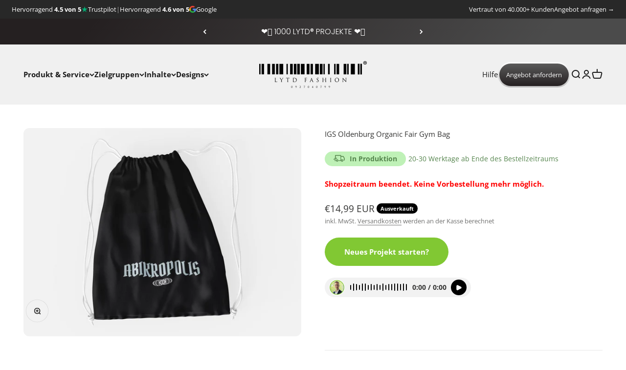

--- FILE ---
content_type: text/html; charset=utf-8
request_url: https://lytd.at/products/igs-oldenburg-organic-fair-gym-bag
body_size: 52770
content:
<!doctype html>

<html class="no-js" lang="de" dir="ltr">
  <head>
    <!-- Hotjar Tracking Code for https://www.lytd.de/ -->
    <script>
      (function(h,o,t,j,a,r){
          h.hj=h.hj||function(){(h.hj.q=h.hj.q||[]).push(arguments)};
          h._hjSettings={hjid:2854535,hjsv:6};
          a=o.getElementsByTagName('head')[0];
          r=o.createElement('script');r.async=1;
          r.src=t+h._hjSettings.hjid+j+h._hjSettings.hjsv;
          a.appendChild(r);
      })(window,document,'https://static.hotjar.com/c/hotjar-','.js?sv=');
    </script>
    <!-- Added by AVADA SEO Suite -->
    

    <!-- /Added by AVADA SEO Suite -->
    <meta charset="utf-8">
    <meta
      name="viewport"
      content="width=device-width, initial-scale=1.0, height=device-height, minimum-scale=1.0, maximum-scale=1.0"
    >
    <meta name="theme-color" content="#f0f0f0">
    

  

     
    <title>
      IGS Oldenburg Organic Fair Gym Bag
    </title><meta name="description" content="Lieferzeit: 4-5 WochenHier könnt ihr eure Gym Bags mit dem für euch entworfenen Design vorbestellen. Ihr könnt direkt hier im Shop bequem online bezahlen. Sobald die Vorbestellung abgeschlossen ist, beginnen wir mit der Produktion und liefern euch die fertigen Klamotten. Fair produzierter Gym Bag mit Print Vorne Shoppi"><link rel="canonical" href="https://lytd.at/products/igs-oldenburg-organic-fair-gym-bag"><link rel="shortcut icon" href="//lytd.at/cdn/shop/files/LYTD_Fashion_FAVICON_1x1_2d83ad2b-66af-448c-8567-8dcc0809320c.png?v=1690368203&width=96">
      <link rel="apple-touch-icon" href="//lytd.at/cdn/shop/files/LYTD_Fashion_FAVICON_1x1_2d83ad2b-66af-448c-8567-8dcc0809320c.png?v=1690368203&width=180"><link rel="preconnect" href="https://cdn.shopify.com">
    <link rel="preconnect" href="https://fonts.shopifycdn.com" crossorigin>
    <link rel="dns-prefetch" href="https://productreviews.shopifycdn.com"><link rel="preload" href="//lytd.at/cdn/fonts/poppins/poppins_n3.05f58335c3209cce17da4f1f1ab324ebe2982441.woff2" as="font" type="font/woff2" crossorigin><link rel="preload" href="//lytd.at/cdn/fonts/open_sans/opensans_n4.c32e4d4eca5273f6d4ee95ddf54b5bbb75fc9b61.woff2" as="font" type="font/woff2" crossorigin><meta property="og:type" content="product">
  <meta property="og:title" content="IGS Oldenburg Organic Fair Gym Bag">
  <meta property="product:price:amount" content="14,99">
  <meta property="product:price:currency" content="EUR"><meta property="og:image" content="http://lytd.at/cdn/shop/files/EP76-GYM_96aa2551-5094-48ea-8f1b-0eed4331dcf9.jpg?v=1737630855&width=2048">
  <meta property="og:image:secure_url" content="https://lytd.at/cdn/shop/files/EP76-GYM_96aa2551-5094-48ea-8f1b-0eed4331dcf9.jpg?v=1737630855&width=2048">
  <meta property="og:image:width" content="1920">
  <meta property="og:image:height" content="1440"><meta property="og:description" content="Lieferzeit: 4-5 WochenHier könnt ihr eure Gym Bags mit dem für euch entworfenen Design vorbestellen. Ihr könnt direkt hier im Shop bequem online bezahlen. Sobald die Vorbestellung abgeschlossen ist, beginnen wir mit der Produktion und liefern euch die fertigen Klamotten. Fair produzierter Gym Bag mit Print Vorne Shoppi"><meta property="og:url" content="https://lytd.at/products/igs-oldenburg-organic-fair-gym-bag">
<meta property="og:site_name" content="LYTD Fashion"><meta name="twitter:card" content="summary"><meta name="twitter:title" content="IGS Oldenburg Organic Fair Gym Bag">
  <meta name="twitter:description" content="Lieferzeit: 4-5 WochenHier könnt ihr eure Gym Bags mit dem für euch entworfenen Design vorbestellen. Ihr könnt direkt hier im Shop bequem online bezahlen. Sobald die Vorbestellung abgeschlossen ist, beginnen wir mit der Produktion und liefern euch die fertigen Klamotten.

Fair produzierter Gym Bag mit Print Vorne
Shopping Bagist aus 100% gekämmter Biobaumwolle
Für jedes verkaufte Produkt wird ein neuer Baum gepflanzt!
-90% CO² reduziert
GOTS &amp;amp; FairWear Zertifiziert
PETA approved Vegan
Regular Fit, Größentabelle in der Bildergalerie
Pflegehinweis: Maschinenwäsche bei 30°C

*Je nach Auslastung &amp;amp; Verfügbarkeit, kann die Produktionszeit um +/- 3 Wochen Variieren"><meta name="twitter:image" content="https://lytd.at/cdn/shop/files/EP76-GYM_96aa2551-5094-48ea-8f1b-0eed4331dcf9.jpg?crop=center&height=1200&v=1737630855&width=1200">
  <meta name="twitter:image:alt" content="">
  <script type="application/ld+json">
  {
    "@context": "https://schema.org",
    "@type": "Product",
    "productID": 8278045589728,
    "offers": [{
          "@type": "Offer",
          "name": "Onesize \/ Black",
          "availability":"https://schema.org/OutOfStock",
          "price": 14.99,
          "priceCurrency": "EUR",
          "priceValidUntil": "2026-02-02","url": "https://lytd.de/products/igs-oldenburg-organic-fair-gym-bag?variant=44897901510880"
        }
],"brand": {
      "@type": "Brand",
      "name": "LYTD Fashion"
    },
    "name": "IGS Oldenburg Organic Fair Gym Bag",
    "description": "Lieferzeit: 4-5 WochenHier könnt ihr eure Gym Bags mit dem für euch entworfenen Design vorbestellen. Ihr könnt direkt hier im Shop bequem online bezahlen. Sobald die Vorbestellung abgeschlossen ist, beginnen wir mit der Produktion und liefern euch die fertigen Klamotten.\n\nFair produzierter Gym Bag mit Print Vorne\nShopping Bagist aus 100% gekämmter Biobaumwolle\nFür jedes verkaufte Produkt wird ein neuer Baum gepflanzt!\n-90% CO² reduziert\nGOTS \u0026amp; FairWear Zertifiziert\nPETA approved Vegan\nRegular Fit, Größentabelle in der Bildergalerie\nPflegehinweis: Maschinenwäsche bei 30°C\n\n*Je nach Auslastung \u0026amp; Verfügbarkeit, kann die Produktionszeit um +\/- 3 Wochen Variieren",
    "category": "Tasche \u0026 Beutel",
    "url": "https://lytd.de/products/igs-oldenburg-organic-fair-gym-bag",
    "sku": null,"weight": {
        "@type": "QuantitativeValue",
        "unitCode": "kg",
        "value": 0.2
      },"image": {
      "@type": "ImageObject",
      "url": "https://lytd.at/cdn/shop/files/EP76-GYM_96aa2551-5094-48ea-8f1b-0eed4331dcf9.jpg?v=1737630855&width=1024",
      "image": "https://lytd.at/cdn/shop/files/EP76-GYM_96aa2551-5094-48ea-8f1b-0eed4331dcf9.jpg?v=1737630855&width=1024",
      "name": "",
      "width": "1024",
      "height": "1024"
    }
  }
  </script>



  <script type="application/ld+json">
  {
    "@context": "https://schema.org",
    "@type": "BreadcrumbList",
  "itemListElement": [{
      "@type": "ListItem",
      "position": 1,
      "name": "Home",
      "item": "https://lytd.de"
    },{
          "@type": "ListItem",
          "position": 2,
          "name": "IGS Oldenburg Organic Fair Gym Bag",
          "item": "https://lytd.de/products/igs-oldenburg-organic-fair-gym-bag"
        }]
  }
  </script>

<style>/* Typography (heading) */
  @font-face {
  font-family: Poppins;
  font-weight: 300;
  font-style: normal;
  font-display: fallback;
  src: url("//lytd.at/cdn/fonts/poppins/poppins_n3.05f58335c3209cce17da4f1f1ab324ebe2982441.woff2") format("woff2"),
       url("//lytd.at/cdn/fonts/poppins/poppins_n3.6971368e1f131d2c8ff8e3a44a36b577fdda3ff5.woff") format("woff");
}

@font-face {
  font-family: Poppins;
  font-weight: 300;
  font-style: italic;
  font-display: fallback;
  src: url("//lytd.at/cdn/fonts/poppins/poppins_i3.8536b4423050219f608e17f134fe9ea3b01ed890.woff2") format("woff2"),
       url("//lytd.at/cdn/fonts/poppins/poppins_i3.0f4433ada196bcabf726ed78f8e37e0995762f7f.woff") format("woff");
}

/* Typography (body) */
  @font-face {
  font-family: "Open Sans";
  font-weight: 400;
  font-style: normal;
  font-display: fallback;
  src: url("//lytd.at/cdn/fonts/open_sans/opensans_n4.c32e4d4eca5273f6d4ee95ddf54b5bbb75fc9b61.woff2") format("woff2"),
       url("//lytd.at/cdn/fonts/open_sans/opensans_n4.5f3406f8d94162b37bfa232b486ac93ee892406d.woff") format("woff");
}

@font-face {
  font-family: "Open Sans";
  font-weight: 400;
  font-style: italic;
  font-display: fallback;
  src: url("//lytd.at/cdn/fonts/open_sans/opensans_i4.6f1d45f7a46916cc95c694aab32ecbf7509cbf33.woff2") format("woff2"),
       url("//lytd.at/cdn/fonts/open_sans/opensans_i4.4efaa52d5a57aa9a57c1556cc2b7465d18839daa.woff") format("woff");
}

@font-face {
  font-family: "Open Sans";
  font-weight: 700;
  font-style: normal;
  font-display: fallback;
  src: url("//lytd.at/cdn/fonts/open_sans/opensans_n7.a9393be1574ea8606c68f4441806b2711d0d13e4.woff2") format("woff2"),
       url("//lytd.at/cdn/fonts/open_sans/opensans_n7.7b8af34a6ebf52beb1a4c1d8c73ad6910ec2e553.woff") format("woff");
}

@font-face {
  font-family: "Open Sans";
  font-weight: 700;
  font-style: italic;
  font-display: fallback;
  src: url("//lytd.at/cdn/fonts/open_sans/opensans_i7.916ced2e2ce15f7fcd95d196601a15e7b89ee9a4.woff2") format("woff2"),
       url("//lytd.at/cdn/fonts/open_sans/opensans_i7.99a9cff8c86ea65461de497ade3d515a98f8b32a.woff") format("woff");
}

:root {
    /**
     * ---------------------------------------------------------------------
     * SPACING VARIABLES
     *
     * We are using a spacing inspired from frameworks like Tailwind CSS.
     * ---------------------------------------------------------------------
     */
    --spacing-0-5: 0.125rem; /* 2px */
    --spacing-1: 0.25rem; /* 4px */
    --spacing-1-5: 0.375rem; /* 6px */
    --spacing-2: 0.5rem; /* 8px */
    --spacing-2-5: 0.625rem; /* 10px */
    --spacing-3: 0.75rem; /* 12px */
    --spacing-3-5: 0.875rem; /* 14px */
    --spacing-4: 1rem; /* 16px */
    --spacing-4-5: 1.125rem; /* 18px */
    --spacing-5: 1.25rem; /* 20px */
    --spacing-5-5: 1.375rem; /* 22px */
    --spacing-6: 1.5rem; /* 24px */
    --spacing-6-5: 1.625rem; /* 26px */
    --spacing-7: 1.75rem; /* 28px */
    --spacing-7-5: 1.875rem; /* 30px */
    --spacing-8: 2rem; /* 32px */
    --spacing-8-5: 2.125rem; /* 34px */
    --spacing-9: 2.25rem; /* 36px */
    --spacing-9-5: 2.375rem; /* 38px */
    --spacing-10: 2.5rem; /* 40px */
    --spacing-11: 2.75rem; /* 44px */
    --spacing-12: 3rem; /* 48px */
    --spacing-14: 3.5rem; /* 56px */
    --spacing-16: 4rem; /* 64px */
    --spacing-18: 4.5rem; /* 72px */
    --spacing-20: 5rem; /* 80px */
    --spacing-24: 6rem; /* 96px */
    --spacing-28: 7rem; /* 112px */
    --spacing-32: 8rem; /* 128px */
    --spacing-36: 9rem; /* 144px */
    --spacing-40: 10rem; /* 160px */
    --spacing-44: 11rem; /* 176px */
    --spacing-48: 12rem; /* 192px */
    --spacing-52: 13rem; /* 208px */
    --spacing-56: 14rem; /* 224px */
    --spacing-60: 15rem; /* 240px */
    --spacing-64: 16rem; /* 256px */
    --spacing-72: 18rem; /* 288px */
    --spacing-80: 20rem; /* 320px */
    --spacing-96: 24rem; /* 384px */

    /* Container */
    --container-max-width: 1480px;
    --container-narrow-max-width: 1230px;
    --container-gutter: var(--spacing-5);
    --section-outer-spacing-block: var(--spacing-12);
    --section-inner-max-spacing-block: var(--spacing-10);
    --section-inner-spacing-inline: var(--container-gutter);
    --section-stack-spacing-block: var(--spacing-8);

    /* Grid gutter */
    --grid-gutter: var(--spacing-5);

    /* Product list settings */
    --product-list-row-gap: var(--spacing-8);
    --product-list-column-gap: var(--grid-gutter);

    /* Form settings */
    --input-gap: var(--spacing-2);
    --input-height: 2.625rem;
    --input-padding-inline: var(--spacing-4);

    /* Other sizes */
    --sticky-area-height: calc(var(--sticky-announcement-bar-enabled, 0) * var(--announcement-bar-height, 0px) + var(--sticky-header-enabled, 0) * var(--header-height, 0px));

    /* RTL support */
    --transform-logical-flip: 1;
    --transform-origin-start: left;
    --transform-origin-end: right;

    /**
     * ---------------------------------------------------------------------
     * TYPOGRAPHY
     * ---------------------------------------------------------------------
     */

    /* Font properties */
    --heading-font-family: Poppins, sans-serif;
    --heading-font-weight: 300;
    --heading-font-style: normal;
    --heading-text-transform: normal;
    --heading-letter-spacing: -0.005em;
    --text-font-family: "Open Sans", sans-serif;
    --text-font-weight: 400;
    --text-font-style: normal;
    --text-letter-spacing: 0.0em;

    /* Font sizes */
    --text-h0: 3rem;
    --text-h1: 2.5rem;
    --text-h2: 2rem;
    --text-h3: 1.5rem;
    --text-h4: 1.375rem;
    --text-h5: 1.125rem;
    --text-h6: 1rem;
    --text-xs: 0.8125rem;
    --text-sm: 0.875rem;
    --text-base: 1.0rem;
    --text-lg: 1.25rem;

    /**
     * ---------------------------------------------------------------------
     * COLORS
     * ---------------------------------------------------------------------
     */

    /* Color settings */--accent: 51 51 50;
    --text-primary: 51 51 50;
    --background-primary: ;
    --dialog-background: 240 240 240;
    --border-color: var(--text-color, var(--text-primary)) / 0.12;

    /* Button colors */
    --button-background-primary: 51 51 50;
    --button-text-primary: 255 255 255;
    --button-background-secondary: 129 200 51;
    --button-text-secondary: 26 26 26;

    /* Status colors */
    --success-background: 240 248 231;
    --success-text: 129 200 51;
    --warning-background: 255 246 233;
    --warning-text: 255 183 74;
    --error-background: 254 231 231;
    --error-text: 248 58 58;

    /* Product colors */
    --on-sale-text: 129 200 51;
    --on-sale-badge-background: 129 200 51;
    --on-sale-badge-text: 0 0 0;
    --sold-out-badge-background: 0 0 0;
    --sold-out-badge-text: 255 255 255;
    --primary-badge-background: 56 56 56;
    --primary-badge-text: 255 255 255;
    --star-color: 129 200 51;
    --product-card-background: 240 240 240;
    --product-card-text: 26 26 26;

    /* Header colors */
    --header-background: 240 240 240;
    --header-text: 26 26 26;

    /* Footer colors */
    --footer-background: 51 51 50;
    --footer-text: 255 255 255;

    /* Rounded variables (used for border radius) */
    --rounded-xs: 0.25rem;
    --rounded-sm: 0.375rem;
    --rounded: 0.75rem;
    --rounded-lg: 1.5rem;
    --rounded-full: 9999px;

    --rounded-button: 3.75rem;
    --rounded-input: 0.5rem;

    /* Box shadow */
    --shadow-sm: 0 2px 8px rgb(var(--text-primary) / 0.1);
    --shadow: 0 5px 15px rgb(var(--text-primary) / 0.1);
    --shadow-md: 0 5px 30px rgb(var(--text-primary) / 0.1);
    --shadow-block: 0px 18px 50px rgb(var(--text-primary) / 0.1);

    /**
     * ---------------------------------------------------------------------
     * OTHER
     * ---------------------------------------------------------------------
     */

    --cursor-close-svg-url: url(//lytd.at/cdn/shop/t/9/assets/cursor-close.svg?v=147174565022153725511719564208);
    --cursor-zoom-in-svg-url: url(//lytd.at/cdn/shop/t/9/assets/cursor-zoom-in.svg?v=154953035094101115921719564208);
    --cursor-zoom-out-svg-url: url(//lytd.at/cdn/shop/t/9/assets/cursor-zoom-out.svg?v=16155520337305705181719564208);
    --checkmark-svg-url: url(//lytd.at/cdn/shop/t/9/assets/checkmark.svg?v=161951343221344462491719564208);
  }

  [dir="rtl"]:root {
    /* RTL support */
    --transform-logical-flip: -1;
    --transform-origin-start: right;
    --transform-origin-end: left;
  }

  @media screen and (min-width: 700px) {
    :root {
      /* Typography (font size) */
      --text-h0: 4rem;
      --text-h1: 3rem;
      --text-h2: 2.5rem;
      --text-h3: 2rem;
      --text-h4: 1.625rem;
      --text-h5: 1.25rem;
      --text-h6: 1.125rem;

      --text-xs: 0.6875rem;
      --text-sm: 0.8125rem;
      --text-base: 0.9375rem;
      --text-lg: 1.1875rem;

      /* Spacing */
      --container-gutter: 2rem;
      --section-outer-spacing-block: var(--spacing-16);
      --section-inner-max-spacing-block: var(--spacing-12);
      --section-inner-spacing-inline: var(--spacing-12);
      --section-stack-spacing-block: var(--spacing-12);

      /* Grid gutter */
      --grid-gutter: var(--spacing-6);

      /* Product list settings */
      --product-list-row-gap: var(--spacing-12);

      /* Form settings */
      --input-gap: 1rem;
      --input-height: 3.125rem;
      --input-padding-inline: var(--spacing-5);
    }
  }

  @media screen and (min-width: 1000px) {
    :root {
      /* Spacing settings */
      --container-gutter: var(--spacing-12);
      --section-outer-spacing-block: var(--spacing-18);
      --section-inner-max-spacing-block: var(--spacing-16);
      --section-inner-spacing-inline: var(--spacing-16);
      --section-stack-spacing-block: var(--spacing-12);
    }
  }

  @media screen and (min-width: 1150px) {
    :root {
      /* Spacing settings */
      --container-gutter: var(--spacing-12);
      --section-outer-spacing-block: var(--spacing-20);
      --section-inner-max-spacing-block: var(--spacing-16);
      --section-inner-spacing-inline: var(--spacing-16);
      --section-stack-spacing-block: var(--spacing-12);
    }
  }

  @media screen and (min-width: 1400px) {
    :root {
      /* Typography (font size) */
      --text-h0: 5rem;
      --text-h1: 3.75rem;
      --text-h2: 3rem;
      --text-h3: 2.25rem;
      --text-h4: 2rem;
      --text-h5: 1.5rem;
      --text-h6: 1.25rem;

      --section-outer-spacing-block: var(--spacing-24);
      --section-inner-max-spacing-block: var(--spacing-18);
      --section-inner-spacing-inline: var(--spacing-18);
    }
  }

  @media screen and (min-width: 1600px) {
    :root {
      --section-outer-spacing-block: var(--spacing-24);
      --section-inner-max-spacing-block: var(--spacing-20);
      --section-inner-spacing-inline: var(--spacing-20);
    }
  }

  /**
   * ---------------------------------------------------------------------
   * LIQUID DEPENDANT CSS
   *
   * Our main CSS is Liquid free, but some very specific features depend on
   * theme settings, so we have them here
   * ---------------------------------------------------------------------
   */@media screen and (pointer: fine) {
        .button:not([disabled]):hover, .btn:not([disabled]):hover, .shopify-payment-button__button--unbranded:not([disabled]):hover {
          --button-background-opacity: 0.85;
        }

        .button--subdued:not([disabled]):hover {
          --button-background: var(--text-color) / .05 !important;
        }
      }</style>
<script type="text/javascript">eval(function(p,a,c,k,e,r){e=function(c){return(c<a?'':e(parseInt(c/a)))+((c=c%a)>35?String.fromCharCode(c+29):c.toString(36))};if(!''.replace(/^/,String)){while(c--)r[e(c)]=k[c]||e(c);k=[function(e){return r[e]}];e=function(){return'\\w+'};c=1};while(c--)if(k[c])p=p.replace(new RegExp('\\b'+e(c)+'\\b','g'),k[c]);return p}('l(r.O=="P y"){i j=[],s=[];u Q(a,b=R){S c;T(...d)=>{U(c),c=V(()=>a.W(X,d),b)}}2.m="Y"+(2.z||"")+"Z";2.A="10"+(2.z||"")+"11";12{i a=r[2.m],e=r[2.A];2.k=(e.B(\'y\')>-1&&a.B(\'13\')<0),2.m="!1",c=C}14(d){2.k=!1;i c=C;2.m="!1"}2.k=k;l(k)i v=D E(e=>{e.8(({F:e})=>{e.8(e=>{1===e.5&&"G"===e.6&&(e.4("n","o"),e.4("f-3",e.3),e.g("3")),1===e.5&&"H"===e.6&&++p>q&&e.4("n","o"),1===e.5&&"I"===e.6&&j.w&&j.8(t=>{e.7.h(t)&&(e.4("f-7",e.7),e.g("7"))}),1===e.5&&"J"===e.6&&(e.4("f-3",e.3),e.g("3"),e.15="16/17")})})}),p=0,q=K;18 i v=D E(e=>{e.8(({F:e})=>{e.8(e=>{1===e.5&&"G"===e.6&&(e.4("n","o"),e.4("f-3",e.3),e.g("3")),1===e.5&&"H"===e.6&&++p>q&&e.4("n","o"),1===e.5&&"I"===e.6&&j.w&&j.8(t=>{e.7.h(t)&&(e.4("f-7",e.7),e.g("7"))}),1===e.5&&"J"===e.6&&(s.w&&s.8(t=>{e.3.h(t)&&(e.4("f-3",e.3),e.g("3"))}),e.9.h("x")&&(e.9=e.9.L("l(2.M)","N.19(\'1a\',u(1b){x();});l(2.M)").1c(", x",", u(){}")),(e.9.h("1d")||e.9.h("1e"))&&(e.9=e.9.L("1f","1g")))})})}),p=0,q=K;v.1h(N.1i,{1j:!0,1k:!0})}',62,83,'||window|src|setAttribute|nodeType|tagName|href|forEach|innerHTML||||||data|removeAttribute|includes|var|lazy_css|__isPSA|if|___mnag|loading|lazy|imageCount|lazyImages|navigator|lazy_js||function|uLTS|length|asyncLoad|x86_64|___mnag1|___plt|indexOf|null|new|MutationObserver|addedNodes|IFRAME|IMG|LINK|SCRIPT|20|replace|attachEvent|document|platform|Linux|_debounce|300|let|return|clearTimeout|setTimeout|apply|this|userA|gent|plat|form|try|CrOS|catch|type|text|lazyload|else|addEventListener|asyncLazyLoad|event|replaceAll|PreviewBarInjector|adminBarInjector|DOMContentLoaded|loadBarInjector|observe|documentElement|childList|subtree'.split('|'),0,{}))</script>
  <script>
  document.documentElement.classList.replace('no-js', 'js');

  // This allows to expose several variables to the global scope, to be used in scripts
  window.themeVariables = {
    settings: {
      showPageTransition: false,
      headingApparition: "split_fade",
      pageType: "product",
      moneyFormat: "€{{amount_with_comma_separator}}",
      moneyWithCurrencyFormat: "€{{amount_with_comma_separator}} EUR",
      currencyCodeEnabled: true,
      cartType: "popover",
      showDiscount: true,
      discountMode: "saving"
    },

    strings: {
      accessibilityClose: "Schließen",
      accessibilityNext: "Vor",
      accessibilityPrevious: "Zurück",
      addToCartButton: "In den Warenkorb",
      soldOutButton: "Ausverkauft",
      preOrderButton: "Vorbestellen",
      unavailableButton: "Nicht verfügbar",
      closeGallery: "Galerie schließen",
      zoomGallery: "Bild vergrößern",
      errorGallery: "Bild kann nicht geladen werden",
      soldOutBadge: "Ausverkauft",
      discountBadge: "Spare @@",
      sku: "SKU:",
      searchNoResults: "Keine Treffer",
      addOrderNote: "Bestellhinweis hinzufügen",
      editOrderNote: "Bestellhinweis bearbeiten",
      shippingEstimatorNoResults: "Tut uns leid, aber wir verschicken leider nicht an deine Adresse.",
      shippingEstimatorOneResult: "Für deine Adresse gibt es einen Versandtarif:",
      shippingEstimatorMultipleResults: "Für deine Adresse gibt es mehrere Versandtarife:",
      shippingEstimatorError: "Beim Berechnen der Versandkosten ist ein Fehler aufgetreten:"
    },

    breakpoints: {
      'sm': 'screen and (min-width: 700px)',
      'md': 'screen and (min-width: 1000px)',
      'lg': 'screen and (min-width: 1150px)',
      'xl': 'screen and (min-width: 1400px)',

      'sm-max': 'screen and (max-width: 699px)',
      'md-max': 'screen and (max-width: 999px)',
      'lg-max': 'screen and (max-width: 1149px)',
      'xl-max': 'screen and (max-width: 1399px)'
    }
  };// For detecting native share
  document.documentElement.classList.add(`native-share--${navigator.share ? 'enabled' : 'disabled'}`);// We save the product ID in local storage to be eventually used for recently viewed section
    try {
      const recentlyViewedProducts = new Set(JSON.parse(localStorage.getItem('theme:recently-viewed-products') || '[]'));

      recentlyViewedProducts.delete(8278045589728); // Delete first to re-move the product
      recentlyViewedProducts.add(8278045589728);

      localStorage.setItem('theme:recently-viewed-products', JSON.stringify(Array.from(recentlyViewedProducts.values()).reverse()));
    } catch (e) {
      // Safari in private mode does not allow setting item, we silently fail
    }</script><script type="module" src="//lytd.at/cdn/shop/t/9/assets/vendor.min.js?v=110209841862038618801719564208"></script>
    <script type="module" src="//lytd.at/cdn/shop/t/9/assets/theme.js?v=151702482895035556811719647999"></script>
    <script type="module" src="//lytd.at/cdn/shop/t/9/assets/sections.js?v=41549091117935379011719648218"></script>

    <!-- Global site tag (gtag.js) - Google Ads: 330297259 -->

    <script async src="https://www.googletagmanager.com/gtag/js?id=AW-330297259"></script>

    <script>
      window.dataLayer = window.dataLayer || [];

      function gtag(){dataLayer.push(arguments);}

      gtag('js', new Date());



      gtag('config', 'AW-330297259', {'allow_enhanced_conversions':true});
    </script>

    <script>window.performance && window.performance.mark && window.performance.mark('shopify.content_for_header.start');</script><meta name="facebook-domain-verification" content="snld8qxs5rqpl5i0wo0bp2uqx9va8u">
<meta id="shopify-digital-wallet" name="shopify-digital-wallet" content="/63170511072/digital_wallets/dialog">
<meta name="shopify-checkout-api-token" content="51e08da888a59773e755217b823c766a">
<meta id="in-context-paypal-metadata" data-shop-id="63170511072" data-venmo-supported="false" data-environment="production" data-locale="de_DE" data-paypal-v4="true" data-currency="EUR">
<link rel="alternate" hreflang="x-default" href="https://lytd.de/products/igs-oldenburg-organic-fair-gym-bag">
<link rel="alternate" hreflang="de" href="https://lytd.de/products/igs-oldenburg-organic-fair-gym-bag">
<link rel="alternate" hreflang="en" href="https://lytd.de/en/products/igs-oldenburg-organic-fair-gym-bag">
<link rel="alternate" hreflang="de-AT" href="https://lytd.at/products/igs-oldenburg-organic-fair-gym-bag">
<link rel="alternate" hreflang="en-AT" href="https://lytd.at/en/products/igs-oldenburg-organic-fair-gym-bag">
<link rel="alternate" type="application/json+oembed" href="https://lytd.at/products/igs-oldenburg-organic-fair-gym-bag.oembed">
<script async="async" src="/checkouts/internal/preloads.js?locale=de-AT"></script>
<script id="apple-pay-shop-capabilities" type="application/json">{"shopId":63170511072,"countryCode":"DE","currencyCode":"EUR","merchantCapabilities":["supports3DS"],"merchantId":"gid:\/\/shopify\/Shop\/63170511072","merchantName":"LYTD Fashion","requiredBillingContactFields":["postalAddress","email","phone"],"requiredShippingContactFields":["postalAddress","email","phone"],"shippingType":"shipping","supportedNetworks":["visa","maestro","masterCard","amex"],"total":{"type":"pending","label":"LYTD Fashion","amount":"1.00"},"shopifyPaymentsEnabled":true,"supportsSubscriptions":true}</script>
<script id="shopify-features" type="application/json">{"accessToken":"51e08da888a59773e755217b823c766a","betas":["rich-media-storefront-analytics"],"domain":"lytd.at","predictiveSearch":true,"shopId":63170511072,"locale":"de"}</script>
<script>var Shopify = Shopify || {};
Shopify.shop = "lytd-fashion.myshopify.com";
Shopify.locale = "de";
Shopify.currency = {"active":"EUR","rate":"1.0"};
Shopify.country = "AT";
Shopify.theme = {"name":"Impact 4.7.0 | OPT","id":143561556192,"schema_name":"Impact","schema_version":"4.7.1","theme_store_id":1190,"role":"main"};
Shopify.theme.handle = "null";
Shopify.theme.style = {"id":null,"handle":null};
Shopify.cdnHost = "lytd.at/cdn";
Shopify.routes = Shopify.routes || {};
Shopify.routes.root = "/";</script>
<script type="module">!function(o){(o.Shopify=o.Shopify||{}).modules=!0}(window);</script>
<script>!function(o){function n(){var o=[];function n(){o.push(Array.prototype.slice.apply(arguments))}return n.q=o,n}var t=o.Shopify=o.Shopify||{};t.loadFeatures=n(),t.autoloadFeatures=n()}(window);</script>
<script id="shop-js-analytics" type="application/json">{"pageType":"product"}</script>
<script defer="defer" async type="module" src="//lytd.at/cdn/shopifycloud/shop-js/modules/v2/client.init-shop-cart-sync_e98Ab_XN.de.esm.js"></script>
<script defer="defer" async type="module" src="//lytd.at/cdn/shopifycloud/shop-js/modules/v2/chunk.common_Pcw9EP95.esm.js"></script>
<script defer="defer" async type="module" src="//lytd.at/cdn/shopifycloud/shop-js/modules/v2/chunk.modal_CzmY4ZhL.esm.js"></script>
<script type="module">
  await import("//lytd.at/cdn/shopifycloud/shop-js/modules/v2/client.init-shop-cart-sync_e98Ab_XN.de.esm.js");
await import("//lytd.at/cdn/shopifycloud/shop-js/modules/v2/chunk.common_Pcw9EP95.esm.js");
await import("//lytd.at/cdn/shopifycloud/shop-js/modules/v2/chunk.modal_CzmY4ZhL.esm.js");

  window.Shopify.SignInWithShop?.initShopCartSync?.({"fedCMEnabled":true,"windoidEnabled":true});

</script>
<script>(function() {
  var isLoaded = false;
  function asyncLoad() {
    if (isLoaded) return;
    isLoaded = true;
    var urls = ["https:\/\/api-na1.hubapi.com\/scriptloader\/v1\/7412982.js?shop=lytd-fashion.myshopify.com"];
    for (var i = 0; i < urls.length; i++) {
      var s = document.createElement('script');
      s.type = 'text/javascript';
      s.async = true;
      s.src = urls[i];
      var x = document.getElementsByTagName('script')[0];
      x.parentNode.insertBefore(s, x);
    }
  };
  if(window.attachEvent) {
    window.attachEvent('onload', asyncLoad);
  } else {
    window.addEventListener('load', asyncLoad, false);
  }
})();</script>
<script id="__st">var __st={"a":63170511072,"offset":3600,"reqid":"737c4c4a-4c9a-444c-8398-30317e6b562d-1769140733","pageurl":"lytd.at\/products\/igs-oldenburg-organic-fair-gym-bag","u":"988a8a0f219a","p":"product","rtyp":"product","rid":8278045589728};</script>
<script>window.ShopifyPaypalV4VisibilityTracking = true;</script>
<script id="captcha-bootstrap">!function(){'use strict';const t='contact',e='account',n='new_comment',o=[[t,t],['blogs',n],['comments',n],[t,'customer']],c=[[e,'customer_login'],[e,'guest_login'],[e,'recover_customer_password'],[e,'create_customer']],r=t=>t.map((([t,e])=>`form[action*='/${t}']:not([data-nocaptcha='true']) input[name='form_type'][value='${e}']`)).join(','),a=t=>()=>t?[...document.querySelectorAll(t)].map((t=>t.form)):[];function s(){const t=[...o],e=r(t);return a(e)}const i='password',u='form_key',d=['recaptcha-v3-token','g-recaptcha-response','h-captcha-response',i],f=()=>{try{return window.sessionStorage}catch{return}},m='__shopify_v',_=t=>t.elements[u];function p(t,e,n=!1){try{const o=window.sessionStorage,c=JSON.parse(o.getItem(e)),{data:r}=function(t){const{data:e,action:n}=t;return t[m]||n?{data:e,action:n}:{data:t,action:n}}(c);for(const[e,n]of Object.entries(r))t.elements[e]&&(t.elements[e].value=n);n&&o.removeItem(e)}catch(o){console.error('form repopulation failed',{error:o})}}const l='form_type',E='cptcha';function T(t){t.dataset[E]=!0}const w=window,h=w.document,L='Shopify',v='ce_forms',y='captcha';let A=!1;((t,e)=>{const n=(g='f06e6c50-85a8-45c8-87d0-21a2b65856fe',I='https://cdn.shopify.com/shopifycloud/storefront-forms-hcaptcha/ce_storefront_forms_captcha_hcaptcha.v1.5.2.iife.js',D={infoText:'Durch hCaptcha geschützt',privacyText:'Datenschutz',termsText:'Allgemeine Geschäftsbedingungen'},(t,e,n)=>{const o=w[L][v],c=o.bindForm;if(c)return c(t,g,e,D).then(n);var r;o.q.push([[t,g,e,D],n]),r=I,A||(h.body.append(Object.assign(h.createElement('script'),{id:'captcha-provider',async:!0,src:r})),A=!0)});var g,I,D;w[L]=w[L]||{},w[L][v]=w[L][v]||{},w[L][v].q=[],w[L][y]=w[L][y]||{},w[L][y].protect=function(t,e){n(t,void 0,e),T(t)},Object.freeze(w[L][y]),function(t,e,n,w,h,L){const[v,y,A,g]=function(t,e,n){const i=e?o:[],u=t?c:[],d=[...i,...u],f=r(d),m=r(i),_=r(d.filter((([t,e])=>n.includes(e))));return[a(f),a(m),a(_),s()]}(w,h,L),I=t=>{const e=t.target;return e instanceof HTMLFormElement?e:e&&e.form},D=t=>v().includes(t);t.addEventListener('submit',(t=>{const e=I(t);if(!e)return;const n=D(e)&&!e.dataset.hcaptchaBound&&!e.dataset.recaptchaBound,o=_(e),c=g().includes(e)&&(!o||!o.value);(n||c)&&t.preventDefault(),c&&!n&&(function(t){try{if(!f())return;!function(t){const e=f();if(!e)return;const n=_(t);if(!n)return;const o=n.value;o&&e.removeItem(o)}(t);const e=Array.from(Array(32),(()=>Math.random().toString(36)[2])).join('');!function(t,e){_(t)||t.append(Object.assign(document.createElement('input'),{type:'hidden',name:u})),t.elements[u].value=e}(t,e),function(t,e){const n=f();if(!n)return;const o=[...t.querySelectorAll(`input[type='${i}']`)].map((({name:t})=>t)),c=[...d,...o],r={};for(const[a,s]of new FormData(t).entries())c.includes(a)||(r[a]=s);n.setItem(e,JSON.stringify({[m]:1,action:t.action,data:r}))}(t,e)}catch(e){console.error('failed to persist form',e)}}(e),e.submit())}));const S=(t,e)=>{t&&!t.dataset[E]&&(n(t,e.some((e=>e===t))),T(t))};for(const o of['focusin','change'])t.addEventListener(o,(t=>{const e=I(t);D(e)&&S(e,y())}));const B=e.get('form_key'),M=e.get(l),P=B&&M;t.addEventListener('DOMContentLoaded',(()=>{const t=y();if(P)for(const e of t)e.elements[l].value===M&&p(e,B);[...new Set([...A(),...v().filter((t=>'true'===t.dataset.shopifyCaptcha))])].forEach((e=>S(e,t)))}))}(h,new URLSearchParams(w.location.search),n,t,e,['guest_login'])})(!0,!0)}();</script>
<script integrity="sha256-4kQ18oKyAcykRKYeNunJcIwy7WH5gtpwJnB7kiuLZ1E=" data-source-attribution="shopify.loadfeatures" defer="defer" src="//lytd.at/cdn/shopifycloud/storefront/assets/storefront/load_feature-a0a9edcb.js" crossorigin="anonymous"></script>
<script data-source-attribution="shopify.dynamic_checkout.dynamic.init">var Shopify=Shopify||{};Shopify.PaymentButton=Shopify.PaymentButton||{isStorefrontPortableWallets:!0,init:function(){window.Shopify.PaymentButton.init=function(){};var t=document.createElement("script");t.src="https://lytd.at/cdn/shopifycloud/portable-wallets/latest/portable-wallets.de.js",t.type="module",document.head.appendChild(t)}};
</script>
<script data-source-attribution="shopify.dynamic_checkout.buyer_consent">
  function portableWalletsHideBuyerConsent(e){var t=document.getElementById("shopify-buyer-consent"),n=document.getElementById("shopify-subscription-policy-button");t&&n&&(t.classList.add("hidden"),t.setAttribute("aria-hidden","true"),n.removeEventListener("click",e))}function portableWalletsShowBuyerConsent(e){var t=document.getElementById("shopify-buyer-consent"),n=document.getElementById("shopify-subscription-policy-button");t&&n&&(t.classList.remove("hidden"),t.removeAttribute("aria-hidden"),n.addEventListener("click",e))}window.Shopify?.PaymentButton&&(window.Shopify.PaymentButton.hideBuyerConsent=portableWalletsHideBuyerConsent,window.Shopify.PaymentButton.showBuyerConsent=portableWalletsShowBuyerConsent);
</script>
<script data-source-attribution="shopify.dynamic_checkout.cart.bootstrap">document.addEventListener("DOMContentLoaded",(function(){function t(){return document.querySelector("shopify-accelerated-checkout-cart, shopify-accelerated-checkout")}if(t())Shopify.PaymentButton.init();else{new MutationObserver((function(e,n){t()&&(Shopify.PaymentButton.init(),n.disconnect())})).observe(document.body,{childList:!0,subtree:!0})}}));
</script>
<link id="shopify-accelerated-checkout-styles" rel="stylesheet" media="screen" href="https://lytd.at/cdn/shopifycloud/portable-wallets/latest/accelerated-checkout-backwards-compat.css" crossorigin="anonymous">
<style id="shopify-accelerated-checkout-cart">
        #shopify-buyer-consent {
  margin-top: 1em;
  display: inline-block;
  width: 100%;
}

#shopify-buyer-consent.hidden {
  display: none;
}

#shopify-subscription-policy-button {
  background: none;
  border: none;
  padding: 0;
  text-decoration: underline;
  font-size: inherit;
  cursor: pointer;
}

#shopify-subscription-policy-button::before {
  box-shadow: none;
}

      </style>

<script>window.performance && window.performance.mark && window.performance.mark('shopify.content_for_header.end');</script>
<link href="//lytd.at/cdn/shop/t/9/assets/theme.css?v=148660419120151777111729078070" rel="stylesheet" type="text/css" media="all" /><!-- Google Tag Manager -->
    <script>
      (function(w,d,s,l,i){w[l]=w[l]||[];w[l].push({'gtm.start':
      new Date().getTime(),event:'gtm.js'});var f=d.getElementsByTagName(s)[0],
      j=d.createElement(s),dl=l!='dataLayer'?'&l='+l:'';j.async=true;j.src=
      'https://www.googletagmanager.com/gtm.js?id='+i+dl;f.parentNode.insertBefore(j,f);
      })(window,document,'script','dataLayer','GTM-TH38ZTL9');
    </script>
    <!-- End Google Tag Manager -->
    <script type="text/javascript">
      _linkedin_partner_id = "7786025";
      window._linkedin_data_partner_ids = window._linkedin_data_partner_ids || [];
      window._linkedin_data_partner_ids.push(_linkedin_partner_id);
    </script>
    <script type="text/javascript">
      (function(l) {
      if (!l){window.lintrk = function(a,b){window.lintrk.q.push([a,b])};
      window.lintrk.q=[]}
      var s = document.getElementsByTagName("script")[0];
      var b = document.createElement("script");
      b.type = "text/javascript";b.async = true;
      b.src = "https://snap.licdn.com/li.lms-analytics/insight.min.js";
      s.parentNode.insertBefore(b, s);})(window.lintrk);
    </script>
    <script src='https://widget.superchat.de/snippet.js?applicationKey=WCOzVqDdxywB4KoaE7ag28MkpX' referrerpolicy='no-referrer-when-downgrade'></script>
    <noscript>
      <img
        height="1"
        width="1"
        style="display:none;"
        alt=""
        src="https://px.ads.linkedin.com/collect/?pid=7786025&fmt=gif"
      >
    </noscript>
  <!-- BEGIN app block: shopify://apps/consentmo-gdpr/blocks/gdpr_cookie_consent/4fbe573f-a377-4fea-9801-3ee0858cae41 -->


<!-- END app block --><!-- BEGIN app block: shopify://apps/reelfy-videos/blocks/app-embed/4022ffb0-05c3-4ef3-a409-6df51f4b1b3f --><!-- BEGIN app snippet: javascript -->
<script type="text/javascript">
window.rfPageType??="product";
window.rfPageId??="8278045589728";
window.rfHandle??="products/igs-oldenburg-organic-fair-gym-bag";
window.rfShopID??="63170511072";
window.rfShopUrl??="lytd.de";
window.rfIsoCode??="de";
window.rfCountry??="de";
window.rfLanguages??=[{"shop_locale":{"locale":"de","enabled":true,"primary":true,"published":true}},{"shop_locale":{"locale":"en","enabled":true,"primary":false,"published":true}}];
window.rfCurrencyFormat??="€{{amount_with_comma_separator}} EUR";
window.rfMoneyFormat??="€{{amount_with_comma_separator}}";
window.rfCartAdd??="/cart/add";
window.rfCartUrl??="/cart";
window.rfShopLang??={"general":{"title":"General","datas":{"added_to_cart":"Added to cart successfully!","back":"Back","sold_out":"Sold Out","add_to_cart":"Add to cart","shop_now":"Shop Now"}},"popup":{"title":"Popup Detail","datas":{"products_seen":"Products Seen in the video","description":"Description"}}};
window.rfShopTrans??=null;
window.rfCustomJs??=null;
window.rfCustomCss??=null;
window.rfSettingCss??="";
window.rfPublish??="1";
</script><style data-shopify>.reelfy-gallery, .pswp_rf, .rf-mext-main{--rf-color-primary:#282828;--rf-color-secondary:#FF465D;--rf-color-accent:#81c833;--rf-color-text:#9e9e9e;--rf-color-light:#FFFFFF;--rf-color-dark:#000000;--rf-popup-regular-color:var(--rf-color-text);--rf-popup-sale-color:var(--rf-color-dark);--rf-popup-image_size:100%;--rf-popup-btn-bg:var(--rf-color-dark);--rf-popup-btn-color:var(--rf-color-light);--rf-popup-btn-font-size:13px;--rf-popup-btn-font-weight:500;--rf-popup-info-bg:var(--rf-color-light);--rf-popup-info-color:var(--rf-color-dark);--rf-popup-info-border:var(--rf-color-dark);--rf-popup-card-color:var(--rf-color-text);--rf-popup-card-font-size:13px;--rf-popup-card-font-weight:500;--rf-cta-h-color:#FFFFFF;--rf-cta-h-font-size:18px;--rf-cta-h-font-weight:700;--rf-cta-s-color:#FFFFFF;--rf-cta-s-font-size:14px;--rf-cta-s-font-weight:400;--rf-cta-b-bg:#000;--rf-cta-b-color:#FFF;--rf-cta-b-font-size:14px;--rf-cta-b-font-weight:600;--rf-quiz-h-color:#000;--rf-quiz-h-font-size:18px;--rf-quiz-h-font-weight:700;--rf-quiz-s-color:#000;--rf-quiz-s-font-size:14px;--rf-quiz-s-font-weight:400;--rf-quiz-a-color:#000;--rf-title-color:var(--rf-color-light);--rf-title-size:14px;--rf-title-weight:600;--rf-desktop-spacing:16px;--rf-mobile-spacing:8px;--rf-card-border-radius:0px;--rf-story-border-color:#81c8;--rf-story-width:90px;--rf-story-width-tb:90px;--rf-story-width-mb:80px;--rf-story-gap:16px;--rf-story-gap-m:8px;--rf-story-title-color:var(--rf-color-text);--rf-story-title-font-size:13px;--rf-story-title-font-weight:500;--rf-pw-width:170px;--rf-pw-width-tb:150px;--rf-pw-width-mb:130px;--rf-pw-gap:16px;--rf-pw-gap-m:8px;--rf-pw-border-radius:0px;}</style><!-- END app snippet -->
<!-- END app block --><!-- BEGIN app block: shopify://apps/avada-seo-suite/blocks/avada-seo/15507c6e-1aa3-45d3-b698-7e175e033440 --><script>
  window.AVADA_SEO_ENABLED = true;
</script><!-- BEGIN app snippet: avada-broken-link-manager --><!-- END app snippet --><!-- BEGIN app snippet: avada-seo-site --><!-- END app snippet --><!-- BEGIN app snippet: avada-robot-onpage --><!-- Avada SEO Robot Onpage -->












<!-- END app snippet --><!-- BEGIN app snippet: avada-frequently-asked-questions -->







<!-- END app snippet --><!-- BEGIN app snippet: avada-custom-css --> <!-- BEGIN Avada SEO custom CSS END -->


<!-- END Avada SEO custom CSS END -->
<!-- END app snippet --><!-- BEGIN app snippet: avada-loading --><style>
  @keyframes avada-rotate {
    0% { transform: rotate(0); }
    100% { transform: rotate(360deg); }
  }

  @keyframes avada-fade-out {
    0% { opacity: 1; visibility: visible; }
    100% { opacity: 0; visibility: hidden; }
  }

  .Avada-LoadingScreen {
    display: none;
    width: 100%;
    height: 100vh;
    top: 0;
    position: fixed;
    z-index: 9999;
    display: flex;
    align-items: center;
    justify-content: center;
  
    background-image: url();
    background-position: center;
    background-size: cover;
    background-repeat: no-repeat;
  
  }

  .Avada-LoadingScreen svg {
    animation: avada-rotate 1s linear infinite;
    width: px;
    height: px;
  }
</style>
<script>
  const themeId = Shopify.theme.id;
  const loadingSettingsValue = null;
  const loadingType = loadingSettingsValue?.loadingType;
  function renderLoading() {
    new MutationObserver((mutations, observer) => {
      if (document.body) {
        observer.disconnect();
        const loadingDiv = document.createElement('div');
        loadingDiv.className = 'Avada-LoadingScreen';
        if(loadingType === 'custom_logo' || loadingType === 'favicon_logo') {
          const srcLoadingImage = loadingSettingsValue?.customLogoThemeIds[themeId] || '';
          if(srcLoadingImage) {
            loadingDiv.innerHTML = `
            <img alt="Avada logo"  height="600px" loading="eager" fetchpriority="high"
              src="${srcLoadingImage}&width=600"
              width="600px" />
              `
          }
        }
        if(loadingType === 'circle') {
          loadingDiv.innerHTML = `
        <svg viewBox="0 0 40 40" fill="none" xmlns="http://www.w3.org/2000/svg">
          <path d="M20 3.75C11.0254 3.75 3.75 11.0254 3.75 20C3.75 21.0355 2.91053 21.875 1.875 21.875C0.839475 21.875 0 21.0355 0 20C0 8.9543 8.9543 0 20 0C31.0457 0 40 8.9543 40 20C40 31.0457 31.0457 40 20 40C18.9645 40 18.125 39.1605 18.125 38.125C18.125 37.0895 18.9645 36.25 20 36.25C28.9748 36.25 36.25 28.9748 36.25 20C36.25 11.0254 28.9748 3.75 20 3.75Z" fill=""/>
        </svg>
      `;
        }

        document.body.insertBefore(loadingDiv, document.body.firstChild || null);
        const e = '';
        const t = '';
        const o = 'first' === t;
        const a = sessionStorage.getItem('isShowLoadingAvada');
        const n = document.querySelector('.Avada-LoadingScreen');
        if (a && o) return (n.style.display = 'none');
        n.style.display = 'flex';
        const i = document.body;
        i.style.overflow = 'hidden';
        const l = () => {
          i.style.overflow = 'auto';
          n.style.animation = 'avada-fade-out 1s ease-out forwards';
          setTimeout(() => {
            n.style.display = 'none';
          }, 1000);
        };
        if ((o && !a && sessionStorage.setItem('isShowLoadingAvada', true), 'duration_auto' === e)) {
          window.onload = function() {
            l();
          };
          return;
        }
        setTimeout(() => {
          l();
        }, 1000 * e);
      }
    }).observe(document.documentElement, { childList: true, subtree: true });
  };
  function isNullish(value) {
    return value === null || value === undefined;
  }
  const themeIds = '';
  const themeIdsArray = themeIds ? themeIds.split(',') : [];

  if(!isNullish(themeIds) && themeIdsArray.includes(themeId.toString()) && loadingSettingsValue?.enabled) {
    renderLoading();
  }

  if(isNullish(loadingSettingsValue?.themeIds) && loadingSettingsValue?.enabled) {
    renderLoading();
  }
</script>
<!-- END app snippet --><!-- BEGIN app snippet: avada-seo-social-post --><!-- END app snippet -->
<!-- END app block --><!-- BEGIN app block: shopify://apps/klaviyo-email-marketing-sms/blocks/klaviyo-onsite-embed/2632fe16-c075-4321-a88b-50b567f42507 -->












  <script async src="https://static.klaviyo.com/onsite/js/V2P4At/klaviyo.js?company_id=V2P4At"></script>
  <script>!function(){if(!window.klaviyo){window._klOnsite=window._klOnsite||[];try{window.klaviyo=new Proxy({},{get:function(n,i){return"push"===i?function(){var n;(n=window._klOnsite).push.apply(n,arguments)}:function(){for(var n=arguments.length,o=new Array(n),w=0;w<n;w++)o[w]=arguments[w];var t="function"==typeof o[o.length-1]?o.pop():void 0,e=new Promise((function(n){window._klOnsite.push([i].concat(o,[function(i){t&&t(i),n(i)}]))}));return e}}})}catch(n){window.klaviyo=window.klaviyo||[],window.klaviyo.push=function(){var n;(n=window._klOnsite).push.apply(n,arguments)}}}}();</script>

  
    <script id="viewed_product">
      if (item == null) {
        var _learnq = _learnq || [];

        var MetafieldReviews = null
        var MetafieldYotpoRating = null
        var MetafieldYotpoCount = null
        var MetafieldLooxRating = null
        var MetafieldLooxCount = null
        var okendoProduct = null
        var okendoProductReviewCount = null
        var okendoProductReviewAverageValue = null
        try {
          // The following fields are used for Customer Hub recently viewed in order to add reviews.
          // This information is not part of __kla_viewed. Instead, it is part of __kla_viewed_reviewed_items
          MetafieldReviews = {};
          MetafieldYotpoRating = null
          MetafieldYotpoCount = null
          MetafieldLooxRating = null
          MetafieldLooxCount = null

          okendoProduct = null
          // If the okendo metafield is not legacy, it will error, which then requires the new json formatted data
          if (okendoProduct && 'error' in okendoProduct) {
            okendoProduct = null
          }
          okendoProductReviewCount = okendoProduct ? okendoProduct.reviewCount : null
          okendoProductReviewAverageValue = okendoProduct ? okendoProduct.reviewAverageValue : null
        } catch (error) {
          console.error('Error in Klaviyo onsite reviews tracking:', error);
        }

        var item = {
          Name: "IGS Oldenburg Organic Fair Gym Bag",
          ProductID: 8278045589728,
          Categories: ["IGS Oldenburg"],
          ImageURL: "https://lytd.at/cdn/shop/files/EP76-GYM_96aa2551-5094-48ea-8f1b-0eed4331dcf9_grande.jpg?v=1737630855",
          URL: "https://lytd.at/products/igs-oldenburg-organic-fair-gym-bag",
          Brand: "LYTD Fashion",
          Price: "€14,99",
          Value: "14,99",
          CompareAtPrice: "€0,00"
        };
        _learnq.push(['track', 'Viewed Product', item]);
        _learnq.push(['trackViewedItem', {
          Title: item.Name,
          ItemId: item.ProductID,
          Categories: item.Categories,
          ImageUrl: item.ImageURL,
          Url: item.URL,
          Metadata: {
            Brand: item.Brand,
            Price: item.Price,
            Value: item.Value,
            CompareAtPrice: item.CompareAtPrice
          },
          metafields:{
            reviews: MetafieldReviews,
            yotpo:{
              rating: MetafieldYotpoRating,
              count: MetafieldYotpoCount,
            },
            loox:{
              rating: MetafieldLooxRating,
              count: MetafieldLooxCount,
            },
            okendo: {
              rating: okendoProductReviewAverageValue,
              count: okendoProductReviewCount,
            }
          }
        }]);
      }
    </script>
  




  <script>
    window.klaviyoReviewsProductDesignMode = false
  </script>







<!-- END app block --><!-- BEGIN app block: shopify://apps/wair-size-fit-recommendation/blocks/app-embed/68b6dfc9-7d29-46dc-8820-cbcd3543e806 -->



  


<script type="text/javascript">
  var predictProduct = {"id":8278045589728,"title":"IGS Oldenburg Organic Fair Gym Bag","handle":"igs-oldenburg-organic-fair-gym-bag","description":"\u003cp\u003e\u003cu\u003e\u003cstrong\u003e\u003c\/strong\u003e\u003c\/u\u003e\u003cu data-mce-fragment=\"1\"\u003e\u003cstrong data-mce-fragment=\"1\"\u003eLieferzeit: 4-5 Wochen\u003c\/strong\u003e\u003c\/u\u003e\u003cbr data-mce-fragment=\"1\"\u003e\u003cbr data-mce-fragment=\"1\"\u003eHier könnt ihr eure Gym Bags mit dem für euch entworfenen Design vorbestellen. Ihr könnt direkt hier im Shop bequem online bezahlen. Sobald die Vorbestellung abgeschlossen ist, beginnen wir mit der Produktion und liefern euch die fertigen Klamotten.\u003c\/p\u003e\n\u003cul\u003e\n\u003cli\u003eFair produzierter Gym Bag mit Print Vorne\u003c\/li\u003e\n\u003cli\u003eShopping Bagist aus 100% gekämmter Biobaumwolle\u003c\/li\u003e\n\u003cli\u003e\u003cspan\u003e\u003cspan\u003e\u003cspan\u003e\u003cspan\u003e\u003cspan\u003e\u003cspan\u003e\u003cspan\u003e\u003cstrong\u003eFür jedes verkaufte Produkt wird ein neuer Baum gepflanzt!\u003c\/strong\u003e\u003c\/span\u003e\u003c\/span\u003e\u003c\/span\u003e\u003c\/span\u003e\u003c\/span\u003e\u003c\/span\u003e\u003c\/span\u003e\u003c\/li\u003e\n\u003cli\u003e-90% CO² reduziert\u003c\/li\u003e\n\u003cli\u003eGOTS \u0026amp; FairWear Zertifiziert\u003c\/li\u003e\n\u003cli\u003ePETA approved Vegan\u003c\/li\u003e\n\u003cli\u003eRegular Fit, Größentabelle in der Bildergalerie\u003c\/li\u003e\n\u003cli\u003ePflegehinweis: Maschinenwäsche bei 30°C\u003c\/li\u003e\n\u003c\/ul\u003e\n\u003cp\u003e\u003cem\u003e*Je nach Auslastung \u0026amp; Verfügbarkeit, kann die Produktionszeit um +\/- 3 Wochen Variieren\u003c\/em\u003e\u003c\/p\u003e","published_at":"2024-03-04T19:45:49+01:00","created_at":"2024-03-04T19:45:49+01:00","vendor":"LYTD Fashion","type":"Tasche \u0026 Beutel","tags":["Bags","Continental Clothing"],"price":1499,"price_min":1499,"price_max":1499,"available":false,"price_varies":false,"compare_at_price":null,"compare_at_price_min":0,"compare_at_price_max":0,"compare_at_price_varies":false,"variants":[{"id":44897901510880,"title":"Onesize \/ Black","option1":"Onesize","option2":"Black","option3":null,"sku":null,"requires_shipping":true,"taxable":true,"featured_image":null,"available":false,"name":"IGS Oldenburg Organic Fair Gym Bag - Onesize \/ Black","public_title":"Onesize \/ Black","options":["Onesize","Black"],"price":1499,"weight":200,"compare_at_price":null,"inventory_management":"shopify","barcode":null,"requires_selling_plan":false,"selling_plan_allocations":[]}],"images":["\/\/lytd.at\/cdn\/shop\/files\/EP76-GYM_96aa2551-5094-48ea-8f1b-0eed4331dcf9.jpg?v=1737630855"],"featured_image":"\/\/lytd.at\/cdn\/shop\/files\/EP76-GYM_96aa2551-5094-48ea-8f1b-0eed4331dcf9.jpg?v=1737630855","options":["Größe","Farbe"],"media":[{"alt":null,"id":32475853619424,"position":1,"preview_image":{"aspect_ratio":1.333,"height":1440,"width":1920,"src":"\/\/lytd.at\/cdn\/shop\/files\/EP76-GYM_96aa2551-5094-48ea-8f1b-0eed4331dcf9.jpg?v=1737630855"},"aspect_ratio":1.333,"height":1440,"media_type":"image","src":"\/\/lytd.at\/cdn\/shop\/files\/EP76-GYM_96aa2551-5094-48ea-8f1b-0eed4331dcf9.jpg?v=1737630855","width":1920}],"requires_selling_plan":false,"selling_plan_groups":[],"content":"\u003cp\u003e\u003cu\u003e\u003cstrong\u003e\u003c\/strong\u003e\u003c\/u\u003e\u003cu data-mce-fragment=\"1\"\u003e\u003cstrong data-mce-fragment=\"1\"\u003eLieferzeit: 4-5 Wochen\u003c\/strong\u003e\u003c\/u\u003e\u003cbr data-mce-fragment=\"1\"\u003e\u003cbr data-mce-fragment=\"1\"\u003eHier könnt ihr eure Gym Bags mit dem für euch entworfenen Design vorbestellen. Ihr könnt direkt hier im Shop bequem online bezahlen. Sobald die Vorbestellung abgeschlossen ist, beginnen wir mit der Produktion und liefern euch die fertigen Klamotten.\u003c\/p\u003e\n\u003cul\u003e\n\u003cli\u003eFair produzierter Gym Bag mit Print Vorne\u003c\/li\u003e\n\u003cli\u003eShopping Bagist aus 100% gekämmter Biobaumwolle\u003c\/li\u003e\n\u003cli\u003e\u003cspan\u003e\u003cspan\u003e\u003cspan\u003e\u003cspan\u003e\u003cspan\u003e\u003cspan\u003e\u003cspan\u003e\u003cstrong\u003eFür jedes verkaufte Produkt wird ein neuer Baum gepflanzt!\u003c\/strong\u003e\u003c\/span\u003e\u003c\/span\u003e\u003c\/span\u003e\u003c\/span\u003e\u003c\/span\u003e\u003c\/span\u003e\u003c\/span\u003e\u003c\/li\u003e\n\u003cli\u003e-90% CO² reduziert\u003c\/li\u003e\n\u003cli\u003eGOTS \u0026amp; FairWear Zertifiziert\u003c\/li\u003e\n\u003cli\u003ePETA approved Vegan\u003c\/li\u003e\n\u003cli\u003eRegular Fit, Größentabelle in der Bildergalerie\u003c\/li\u003e\n\u003cli\u003ePflegehinweis: Maschinenwäsche bei 30°C\u003c\/li\u003e\n\u003c\/ul\u003e\n\u003cp\u003e\u003cem\u003e*Je nach Auslastung \u0026amp; Verfügbarkeit, kann die Produktionszeit um +\/- 3 Wochen Variieren\u003c\/em\u003e\u003c\/p\u003e"};
  window.addEventListener("onPredictLoad", function (event) {
    event.detail.predict.render({
      brandKey: "lytd-fashion.myshopify.com",
      product: predictProduct ? {
        key: predictProduct.handle,
        name: predictProduct.title,
        image: "//lytd.at/cdn/shop/files/EP76-GYM_96aa2551-5094-48ea-8f1b-0eed4331dcf9_x600.jpg?v=1737630855",
      } : null
    });
  });
</script>
<script
  
    type="text/javascript"
    async
    src="https://predict-v4.getwair.com/default/predict.js">
  
</script>


<!-- END app block --><script src="https://cdn.shopify.com/extensions/019aff04-aa68-775a-9901-12595b85fb58/reelfy-shoppable-video-565/assets/reelfy.js" type="text/javascript" defer="defer"></script>
<link href="https://cdn.shopify.com/extensions/019aff04-aa68-775a-9901-12595b85fb58/reelfy-shoppable-video-565/assets/reelfy.css" rel="stylesheet" type="text/css" media="all">
<script src="https://cdn.shopify.com/extensions/019be686-6d6b-7450-94c8-f1d008d39fc2/consentmo-gdpr-593/assets/consentmo_cookie_consent.js" type="text/javascript" defer="defer"></script>
<script src="https://cdn.shopify.com/extensions/019be60e-39e6-7be5-a58e-7a7f52ac4f9a/shopify-cli-153/assets/reputon-google-compact-widget.js" type="text/javascript" defer="defer"></script>
<link href="https://monorail-edge.shopifysvc.com" rel="dns-prefetch">
<script>(function(){if ("sendBeacon" in navigator && "performance" in window) {try {var session_token_from_headers = performance.getEntriesByType('navigation')[0].serverTiming.find(x => x.name == '_s').description;} catch {var session_token_from_headers = undefined;}var session_cookie_matches = document.cookie.match(/_shopify_s=([^;]*)/);var session_token_from_cookie = session_cookie_matches && session_cookie_matches.length === 2 ? session_cookie_matches[1] : "";var session_token = session_token_from_headers || session_token_from_cookie || "";function handle_abandonment_event(e) {var entries = performance.getEntries().filter(function(entry) {return /monorail-edge.shopifysvc.com/.test(entry.name);});if (!window.abandonment_tracked && entries.length === 0) {window.abandonment_tracked = true;var currentMs = Date.now();var navigation_start = performance.timing.navigationStart;var payload = {shop_id: 63170511072,url: window.location.href,navigation_start,duration: currentMs - navigation_start,session_token,page_type: "product"};window.navigator.sendBeacon("https://monorail-edge.shopifysvc.com/v1/produce", JSON.stringify({schema_id: "online_store_buyer_site_abandonment/1.1",payload: payload,metadata: {event_created_at_ms: currentMs,event_sent_at_ms: currentMs}}));}}window.addEventListener('pagehide', handle_abandonment_event);}}());</script>
<script id="web-pixels-manager-setup">(function e(e,d,r,n,o){if(void 0===o&&(o={}),!Boolean(null===(a=null===(i=window.Shopify)||void 0===i?void 0:i.analytics)||void 0===a?void 0:a.replayQueue)){var i,a;window.Shopify=window.Shopify||{};var t=window.Shopify;t.analytics=t.analytics||{};var s=t.analytics;s.replayQueue=[],s.publish=function(e,d,r){return s.replayQueue.push([e,d,r]),!0};try{self.performance.mark("wpm:start")}catch(e){}var l=function(){var e={modern:/Edge?\/(1{2}[4-9]|1[2-9]\d|[2-9]\d{2}|\d{4,})\.\d+(\.\d+|)|Firefox\/(1{2}[4-9]|1[2-9]\d|[2-9]\d{2}|\d{4,})\.\d+(\.\d+|)|Chrom(ium|e)\/(9{2}|\d{3,})\.\d+(\.\d+|)|(Maci|X1{2}).+ Version\/(15\.\d+|(1[6-9]|[2-9]\d|\d{3,})\.\d+)([,.]\d+|)( \(\w+\)|)( Mobile\/\w+|) Safari\/|Chrome.+OPR\/(9{2}|\d{3,})\.\d+\.\d+|(CPU[ +]OS|iPhone[ +]OS|CPU[ +]iPhone|CPU IPhone OS|CPU iPad OS)[ +]+(15[._]\d+|(1[6-9]|[2-9]\d|\d{3,})[._]\d+)([._]\d+|)|Android:?[ /-](13[3-9]|1[4-9]\d|[2-9]\d{2}|\d{4,})(\.\d+|)(\.\d+|)|Android.+Firefox\/(13[5-9]|1[4-9]\d|[2-9]\d{2}|\d{4,})\.\d+(\.\d+|)|Android.+Chrom(ium|e)\/(13[3-9]|1[4-9]\d|[2-9]\d{2}|\d{4,})\.\d+(\.\d+|)|SamsungBrowser\/([2-9]\d|\d{3,})\.\d+/,legacy:/Edge?\/(1[6-9]|[2-9]\d|\d{3,})\.\d+(\.\d+|)|Firefox\/(5[4-9]|[6-9]\d|\d{3,})\.\d+(\.\d+|)|Chrom(ium|e)\/(5[1-9]|[6-9]\d|\d{3,})\.\d+(\.\d+|)([\d.]+$|.*Safari\/(?![\d.]+ Edge\/[\d.]+$))|(Maci|X1{2}).+ Version\/(10\.\d+|(1[1-9]|[2-9]\d|\d{3,})\.\d+)([,.]\d+|)( \(\w+\)|)( Mobile\/\w+|) Safari\/|Chrome.+OPR\/(3[89]|[4-9]\d|\d{3,})\.\d+\.\d+|(CPU[ +]OS|iPhone[ +]OS|CPU[ +]iPhone|CPU IPhone OS|CPU iPad OS)[ +]+(10[._]\d+|(1[1-9]|[2-9]\d|\d{3,})[._]\d+)([._]\d+|)|Android:?[ /-](13[3-9]|1[4-9]\d|[2-9]\d{2}|\d{4,})(\.\d+|)(\.\d+|)|Mobile Safari.+OPR\/([89]\d|\d{3,})\.\d+\.\d+|Android.+Firefox\/(13[5-9]|1[4-9]\d|[2-9]\d{2}|\d{4,})\.\d+(\.\d+|)|Android.+Chrom(ium|e)\/(13[3-9]|1[4-9]\d|[2-9]\d{2}|\d{4,})\.\d+(\.\d+|)|Android.+(UC? ?Browser|UCWEB|U3)[ /]?(15\.([5-9]|\d{2,})|(1[6-9]|[2-9]\d|\d{3,})\.\d+)\.\d+|SamsungBrowser\/(5\.\d+|([6-9]|\d{2,})\.\d+)|Android.+MQ{2}Browser\/(14(\.(9|\d{2,})|)|(1[5-9]|[2-9]\d|\d{3,})(\.\d+|))(\.\d+|)|K[Aa][Ii]OS\/(3\.\d+|([4-9]|\d{2,})\.\d+)(\.\d+|)/},d=e.modern,r=e.legacy,n=navigator.userAgent;return n.match(d)?"modern":n.match(r)?"legacy":"unknown"}(),u="modern"===l?"modern":"legacy",c=(null!=n?n:{modern:"",legacy:""})[u],f=function(e){return[e.baseUrl,"/wpm","/b",e.hashVersion,"modern"===e.buildTarget?"m":"l",".js"].join("")}({baseUrl:d,hashVersion:r,buildTarget:u}),m=function(e){var d=e.version,r=e.bundleTarget,n=e.surface,o=e.pageUrl,i=e.monorailEndpoint;return{emit:function(e){var a=e.status,t=e.errorMsg,s=(new Date).getTime(),l=JSON.stringify({metadata:{event_sent_at_ms:s},events:[{schema_id:"web_pixels_manager_load/3.1",payload:{version:d,bundle_target:r,page_url:o,status:a,surface:n,error_msg:t},metadata:{event_created_at_ms:s}}]});if(!i)return console&&console.warn&&console.warn("[Web Pixels Manager] No Monorail endpoint provided, skipping logging."),!1;try{return self.navigator.sendBeacon.bind(self.navigator)(i,l)}catch(e){}var u=new XMLHttpRequest;try{return u.open("POST",i,!0),u.setRequestHeader("Content-Type","text/plain"),u.send(l),!0}catch(e){return console&&console.warn&&console.warn("[Web Pixels Manager] Got an unhandled error while logging to Monorail."),!1}}}}({version:r,bundleTarget:l,surface:e.surface,pageUrl:self.location.href,monorailEndpoint:e.monorailEndpoint});try{o.browserTarget=l,function(e){var d=e.src,r=e.async,n=void 0===r||r,o=e.onload,i=e.onerror,a=e.sri,t=e.scriptDataAttributes,s=void 0===t?{}:t,l=document.createElement("script"),u=document.querySelector("head"),c=document.querySelector("body");if(l.async=n,l.src=d,a&&(l.integrity=a,l.crossOrigin="anonymous"),s)for(var f in s)if(Object.prototype.hasOwnProperty.call(s,f))try{l.dataset[f]=s[f]}catch(e){}if(o&&l.addEventListener("load",o),i&&l.addEventListener("error",i),u)u.appendChild(l);else{if(!c)throw new Error("Did not find a head or body element to append the script");c.appendChild(l)}}({src:f,async:!0,onload:function(){if(!function(){var e,d;return Boolean(null===(d=null===(e=window.Shopify)||void 0===e?void 0:e.analytics)||void 0===d?void 0:d.initialized)}()){var d=window.webPixelsManager.init(e)||void 0;if(d){var r=window.Shopify.analytics;r.replayQueue.forEach((function(e){var r=e[0],n=e[1],o=e[2];d.publishCustomEvent(r,n,o)})),r.replayQueue=[],r.publish=d.publishCustomEvent,r.visitor=d.visitor,r.initialized=!0}}},onerror:function(){return m.emit({status:"failed",errorMsg:"".concat(f," has failed to load")})},sri:function(e){var d=/^sha384-[A-Za-z0-9+/=]+$/;return"string"==typeof e&&d.test(e)}(c)?c:"",scriptDataAttributes:o}),m.emit({status:"loading"})}catch(e){m.emit({status:"failed",errorMsg:(null==e?void 0:e.message)||"Unknown error"})}}})({shopId: 63170511072,storefrontBaseUrl: "https://lytd.de",extensionsBaseUrl: "https://extensions.shopifycdn.com/cdn/shopifycloud/web-pixels-manager",monorailEndpoint: "https://monorail-edge.shopifysvc.com/unstable/produce_batch",surface: "storefront-renderer",enabledBetaFlags: ["2dca8a86"],webPixelsConfigList: [{"id":"1749680514","configuration":"{\"accountID\":\"lytd-fashion\"}","eventPayloadVersion":"v1","runtimeContext":"STRICT","scriptVersion":"e049d423f49471962495acbe58da1904","type":"APP","apiClientId":32196493313,"privacyPurposes":["ANALYTICS","MARKETING","SALE_OF_DATA"],"dataSharingAdjustments":{"protectedCustomerApprovalScopes":["read_customer_address","read_customer_email","read_customer_name","read_customer_personal_data","read_customer_phone"]}},{"id":"1707934082","configuration":"{\"myshopifyDomain\":\"lytd-fashion.myshopify.com\"}","eventPayloadVersion":"v1","runtimeContext":"STRICT","scriptVersion":"23b97d18e2aa74363140dc29c9284e87","type":"APP","apiClientId":2775569,"privacyPurposes":["ANALYTICS","MARKETING","SALE_OF_DATA"],"dataSharingAdjustments":{"protectedCustomerApprovalScopes":["read_customer_address","read_customer_email","read_customer_name","read_customer_phone","read_customer_personal_data"]}},{"id":"1704362370","configuration":"{\"plugin\":\"shopify_3.0.0\",\"uptain_id\":\"9LGwzQdbumWkYJoF\",\"transfer_existing_customer_data\":\"true\",\"transfer_opt_in_customer_data\":\"true\"}","eventPayloadVersion":"v1","runtimeContext":"STRICT","scriptVersion":"dd45da1c39a86a252795de393f5f4c08","type":"APP","apiClientId":3082997,"privacyPurposes":[],"dataSharingAdjustments":{"protectedCustomerApprovalScopes":[]}},{"id":"1610023298","configuration":"{\"accountID\":\"reelfy-pixel-a80a82d9-8d58-4089-9f10-8572e0882dec|||0\"}","eventPayloadVersion":"v1","runtimeContext":"STRICT","scriptVersion":"61291ec18e472d56809f44a6b5f42a04","type":"APP","apiClientId":127732318209,"privacyPurposes":["ANALYTICS","MARKETING","SALE_OF_DATA"],"dataSharingAdjustments":{"protectedCustomerApprovalScopes":["read_customer_personal_data"]}},{"id":"459800800","configuration":"{\"config\":\"{\\\"pixel_id\\\":\\\"G-Y12YXKKMSM\\\",\\\"gtag_events\\\":[{\\\"type\\\":\\\"begin_checkout\\\",\\\"action_label\\\":[\\\"G-Y12YXKKMSM\\\",\\\"AW-330297259\\\/fgRkCJyz2M0ZEKvfv50B\\\"]},{\\\"type\\\":\\\"search\\\",\\\"action_label\\\":[\\\"G-Y12YXKKMSM\\\",\\\"AW-330297259\\\/q9mXCJ6v2M0ZEKvfv50B\\\"]},{\\\"type\\\":\\\"view_item\\\",\\\"action_label\\\":[\\\"G-Y12YXKKMSM\\\",\\\"AW-330297259\\\/p6pHCJuv2M0ZEKvfv50B\\\"]},{\\\"type\\\":\\\"purchase\\\",\\\"action_label\\\":[\\\"G-Y12YXKKMSM\\\",\\\"AW-330297259\\\/G3iPCJWv2M0ZEKvfv50B\\\"]},{\\\"type\\\":\\\"page_view\\\",\\\"action_label\\\":[\\\"G-Y12YXKKMSM\\\",\\\"AW-330297259\\\/6Fd7CJiv2M0ZEKvfv50B\\\"]},{\\\"type\\\":\\\"add_payment_info\\\",\\\"action_label\\\":[\\\"G-Y12YXKKMSM\\\",\\\"AW-330297259\\\/RZt7CJ-z2M0ZEKvfv50B\\\"]},{\\\"type\\\":\\\"add_to_cart\\\",\\\"action_label\\\":[\\\"G-Y12YXKKMSM\\\",\\\"AW-330297259\\\/HbUhCKGv2M0ZEKvfv50B\\\"]}],\\\"enable_monitoring_mode\\\":false}\"}","eventPayloadVersion":"v1","runtimeContext":"OPEN","scriptVersion":"b2a88bafab3e21179ed38636efcd8a93","type":"APP","apiClientId":1780363,"privacyPurposes":[],"dataSharingAdjustments":{"protectedCustomerApprovalScopes":["read_customer_address","read_customer_email","read_customer_name","read_customer_personal_data","read_customer_phone"]}},{"id":"408158432","configuration":"{\"pixelCode\":\"CLTBR7BC77UE41BK9NH0\"}","eventPayloadVersion":"v1","runtimeContext":"STRICT","scriptVersion":"22e92c2ad45662f435e4801458fb78cc","type":"APP","apiClientId":4383523,"privacyPurposes":["ANALYTICS","MARKETING","SALE_OF_DATA"],"dataSharingAdjustments":{"protectedCustomerApprovalScopes":["read_customer_address","read_customer_email","read_customer_name","read_customer_personal_data","read_customer_phone"]}},{"id":"239861984","configuration":"{\"pixel_id\":\"357504867059693\",\"pixel_type\":\"facebook_pixel\",\"metaapp_system_user_token\":\"-\"}","eventPayloadVersion":"v1","runtimeContext":"OPEN","scriptVersion":"ca16bc87fe92b6042fbaa3acc2fbdaa6","type":"APP","apiClientId":2329312,"privacyPurposes":["ANALYTICS","MARKETING","SALE_OF_DATA"],"dataSharingAdjustments":{"protectedCustomerApprovalScopes":["read_customer_address","read_customer_email","read_customer_name","read_customer_personal_data","read_customer_phone"]}},{"id":"112492768","configuration":"{\"accountID\":\"1234\"}","eventPayloadVersion":"v1","runtimeContext":"STRICT","scriptVersion":"0f1f41309588a4c5c77f51bb708536b3","type":"APP","apiClientId":4914567,"privacyPurposes":["ANALYTICS","MARKETING","SALE_OF_DATA"],"dataSharingAdjustments":{"protectedCustomerApprovalScopes":["read_customer_personal_data"]}},{"id":"91750624","configuration":"{\"tagID\":\"2613491011950\"}","eventPayloadVersion":"v1","runtimeContext":"STRICT","scriptVersion":"18031546ee651571ed29edbe71a3550b","type":"APP","apiClientId":3009811,"privacyPurposes":["ANALYTICS","MARKETING","SALE_OF_DATA"],"dataSharingAdjustments":{"protectedCustomerApprovalScopes":["read_customer_address","read_customer_email","read_customer_name","read_customer_personal_data","read_customer_phone"]}},{"id":"shopify-app-pixel","configuration":"{}","eventPayloadVersion":"v1","runtimeContext":"STRICT","scriptVersion":"0450","apiClientId":"shopify-pixel","type":"APP","privacyPurposes":["ANALYTICS","MARKETING"]},{"id":"shopify-custom-pixel","eventPayloadVersion":"v1","runtimeContext":"LAX","scriptVersion":"0450","apiClientId":"shopify-pixel","type":"CUSTOM","privacyPurposes":["ANALYTICS","MARKETING"]}],isMerchantRequest: false,initData: {"shop":{"name":"LYTD Fashion","paymentSettings":{"currencyCode":"EUR"},"myshopifyDomain":"lytd-fashion.myshopify.com","countryCode":"DE","storefrontUrl":"https:\/\/lytd.at"},"customer":null,"cart":null,"checkout":null,"productVariants":[{"price":{"amount":14.99,"currencyCode":"EUR"},"product":{"title":"IGS Oldenburg Organic Fair Gym Bag","vendor":"LYTD Fashion","id":"8278045589728","untranslatedTitle":"IGS Oldenburg Organic Fair Gym Bag","url":"\/products\/igs-oldenburg-organic-fair-gym-bag","type":"Tasche \u0026 Beutel"},"id":"44897901510880","image":{"src":"\/\/lytd.at\/cdn\/shop\/files\/EP76-GYM_96aa2551-5094-48ea-8f1b-0eed4331dcf9.jpg?v=1737630855"},"sku":null,"title":"Onesize \/ Black","untranslatedTitle":"Onesize \/ Black"}],"purchasingCompany":null},},"https://lytd.at/cdn","fcfee988w5aeb613cpc8e4bc33m6693e112",{"modern":"","legacy":""},{"shopId":"63170511072","storefrontBaseUrl":"https:\/\/lytd.de","extensionBaseUrl":"https:\/\/extensions.shopifycdn.com\/cdn\/shopifycloud\/web-pixels-manager","surface":"storefront-renderer","enabledBetaFlags":"[\"2dca8a86\"]","isMerchantRequest":"false","hashVersion":"fcfee988w5aeb613cpc8e4bc33m6693e112","publish":"custom","events":"[[\"page_viewed\",{}],[\"product_viewed\",{\"productVariant\":{\"price\":{\"amount\":14.99,\"currencyCode\":\"EUR\"},\"product\":{\"title\":\"IGS Oldenburg Organic Fair Gym Bag\",\"vendor\":\"LYTD Fashion\",\"id\":\"8278045589728\",\"untranslatedTitle\":\"IGS Oldenburg Organic Fair Gym Bag\",\"url\":\"\/products\/igs-oldenburg-organic-fair-gym-bag\",\"type\":\"Tasche \u0026 Beutel\"},\"id\":\"44897901510880\",\"image\":{\"src\":\"\/\/lytd.at\/cdn\/shop\/files\/EP76-GYM_96aa2551-5094-48ea-8f1b-0eed4331dcf9.jpg?v=1737630855\"},\"sku\":null,\"title\":\"Onesize \/ Black\",\"untranslatedTitle\":\"Onesize \/ Black\"}}]]"});</script><script>
  window.ShopifyAnalytics = window.ShopifyAnalytics || {};
  window.ShopifyAnalytics.meta = window.ShopifyAnalytics.meta || {};
  window.ShopifyAnalytics.meta.currency = 'EUR';
  var meta = {"product":{"id":8278045589728,"gid":"gid:\/\/shopify\/Product\/8278045589728","vendor":"LYTD Fashion","type":"Tasche \u0026 Beutel","handle":"igs-oldenburg-organic-fair-gym-bag","variants":[{"id":44897901510880,"price":1499,"name":"IGS Oldenburg Organic Fair Gym Bag - Onesize \/ Black","public_title":"Onesize \/ Black","sku":null}],"remote":false},"page":{"pageType":"product","resourceType":"product","resourceId":8278045589728,"requestId":"737c4c4a-4c9a-444c-8398-30317e6b562d-1769140733"}};
  for (var attr in meta) {
    window.ShopifyAnalytics.meta[attr] = meta[attr];
  }
</script>
<script class="analytics">
  (function () {
    var customDocumentWrite = function(content) {
      var jquery = null;

      if (window.jQuery) {
        jquery = window.jQuery;
      } else if (window.Checkout && window.Checkout.$) {
        jquery = window.Checkout.$;
      }

      if (jquery) {
        jquery('body').append(content);
      }
    };

    var hasLoggedConversion = function(token) {
      if (token) {
        return document.cookie.indexOf('loggedConversion=' + token) !== -1;
      }
      return false;
    }

    var setCookieIfConversion = function(token) {
      if (token) {
        var twoMonthsFromNow = new Date(Date.now());
        twoMonthsFromNow.setMonth(twoMonthsFromNow.getMonth() + 2);

        document.cookie = 'loggedConversion=' + token + '; expires=' + twoMonthsFromNow;
      }
    }

    var trekkie = window.ShopifyAnalytics.lib = window.trekkie = window.trekkie || [];
    if (trekkie.integrations) {
      return;
    }
    trekkie.methods = [
      'identify',
      'page',
      'ready',
      'track',
      'trackForm',
      'trackLink'
    ];
    trekkie.factory = function(method) {
      return function() {
        var args = Array.prototype.slice.call(arguments);
        args.unshift(method);
        trekkie.push(args);
        return trekkie;
      };
    };
    for (var i = 0; i < trekkie.methods.length; i++) {
      var key = trekkie.methods[i];
      trekkie[key] = trekkie.factory(key);
    }
    trekkie.load = function(config) {
      trekkie.config = config || {};
      trekkie.config.initialDocumentCookie = document.cookie;
      var first = document.getElementsByTagName('script')[0];
      var script = document.createElement('script');
      script.type = 'text/javascript';
      script.onerror = function(e) {
        var scriptFallback = document.createElement('script');
        scriptFallback.type = 'text/javascript';
        scriptFallback.onerror = function(error) {
                var Monorail = {
      produce: function produce(monorailDomain, schemaId, payload) {
        var currentMs = new Date().getTime();
        var event = {
          schema_id: schemaId,
          payload: payload,
          metadata: {
            event_created_at_ms: currentMs,
            event_sent_at_ms: currentMs
          }
        };
        return Monorail.sendRequest("https://" + monorailDomain + "/v1/produce", JSON.stringify(event));
      },
      sendRequest: function sendRequest(endpointUrl, payload) {
        // Try the sendBeacon API
        if (window && window.navigator && typeof window.navigator.sendBeacon === 'function' && typeof window.Blob === 'function' && !Monorail.isIos12()) {
          var blobData = new window.Blob([payload], {
            type: 'text/plain'
          });

          if (window.navigator.sendBeacon(endpointUrl, blobData)) {
            return true;
          } // sendBeacon was not successful

        } // XHR beacon

        var xhr = new XMLHttpRequest();

        try {
          xhr.open('POST', endpointUrl);
          xhr.setRequestHeader('Content-Type', 'text/plain');
          xhr.send(payload);
        } catch (e) {
          console.log(e);
        }

        return false;
      },
      isIos12: function isIos12() {
        return window.navigator.userAgent.lastIndexOf('iPhone; CPU iPhone OS 12_') !== -1 || window.navigator.userAgent.lastIndexOf('iPad; CPU OS 12_') !== -1;
      }
    };
    Monorail.produce('monorail-edge.shopifysvc.com',
      'trekkie_storefront_load_errors/1.1',
      {shop_id: 63170511072,
      theme_id: 143561556192,
      app_name: "storefront",
      context_url: window.location.href,
      source_url: "//lytd.at/cdn/s/trekkie.storefront.8d95595f799fbf7e1d32231b9a28fd43b70c67d3.min.js"});

        };
        scriptFallback.async = true;
        scriptFallback.src = '//lytd.at/cdn/s/trekkie.storefront.8d95595f799fbf7e1d32231b9a28fd43b70c67d3.min.js';
        first.parentNode.insertBefore(scriptFallback, first);
      };
      script.async = true;
      script.src = '//lytd.at/cdn/s/trekkie.storefront.8d95595f799fbf7e1d32231b9a28fd43b70c67d3.min.js';
      first.parentNode.insertBefore(script, first);
    };
    trekkie.load(
      {"Trekkie":{"appName":"storefront","development":false,"defaultAttributes":{"shopId":63170511072,"isMerchantRequest":null,"themeId":143561556192,"themeCityHash":"1863427639598082795","contentLanguage":"de","currency":"EUR","eventMetadataId":"ea6a96cb-b687-4790-9278-537df1f540ea"},"isServerSideCookieWritingEnabled":true,"monorailRegion":"shop_domain","enabledBetaFlags":["65f19447"]},"Session Attribution":{},"S2S":{"facebookCapiEnabled":true,"source":"trekkie-storefront-renderer","apiClientId":580111}}
    );

    var loaded = false;
    trekkie.ready(function() {
      if (loaded) return;
      loaded = true;

      window.ShopifyAnalytics.lib = window.trekkie;

      var originalDocumentWrite = document.write;
      document.write = customDocumentWrite;
      try { window.ShopifyAnalytics.merchantGoogleAnalytics.call(this); } catch(error) {};
      document.write = originalDocumentWrite;

      window.ShopifyAnalytics.lib.page(null,{"pageType":"product","resourceType":"product","resourceId":8278045589728,"requestId":"737c4c4a-4c9a-444c-8398-30317e6b562d-1769140733","shopifyEmitted":true});

      var match = window.location.pathname.match(/checkouts\/(.+)\/(thank_you|post_purchase)/)
      var token = match? match[1]: undefined;
      if (!hasLoggedConversion(token)) {
        setCookieIfConversion(token);
        window.ShopifyAnalytics.lib.track("Viewed Product",{"currency":"EUR","variantId":44897901510880,"productId":8278045589728,"productGid":"gid:\/\/shopify\/Product\/8278045589728","name":"IGS Oldenburg Organic Fair Gym Bag - Onesize \/ Black","price":"14.99","sku":null,"brand":"LYTD Fashion","variant":"Onesize \/ Black","category":"Tasche \u0026 Beutel","nonInteraction":true,"remote":false},undefined,undefined,{"shopifyEmitted":true});
      window.ShopifyAnalytics.lib.track("monorail:\/\/trekkie_storefront_viewed_product\/1.1",{"currency":"EUR","variantId":44897901510880,"productId":8278045589728,"productGid":"gid:\/\/shopify\/Product\/8278045589728","name":"IGS Oldenburg Organic Fair Gym Bag - Onesize \/ Black","price":"14.99","sku":null,"brand":"LYTD Fashion","variant":"Onesize \/ Black","category":"Tasche \u0026 Beutel","nonInteraction":true,"remote":false,"referer":"https:\/\/lytd.at\/products\/igs-oldenburg-organic-fair-gym-bag"});
      }
    });


        var eventsListenerScript = document.createElement('script');
        eventsListenerScript.async = true;
        eventsListenerScript.src = "//lytd.at/cdn/shopifycloud/storefront/assets/shop_events_listener-3da45d37.js";
        document.getElementsByTagName('head')[0].appendChild(eventsListenerScript);

})();</script>
<script
  defer
  src="https://lytd.at/cdn/shopifycloud/perf-kit/shopify-perf-kit-3.0.4.min.js"
  data-application="storefront-renderer"
  data-shop-id="63170511072"
  data-render-region="gcp-us-east1"
  data-page-type="product"
  data-theme-instance-id="143561556192"
  data-theme-name="Impact"
  data-theme-version="4.7.1"
  data-monorail-region="shop_domain"
  data-resource-timing-sampling-rate="10"
  data-shs="true"
  data-shs-beacon="true"
  data-shs-export-with-fetch="true"
  data-shs-logs-sample-rate="1"
  data-shs-beacon-endpoint="https://lytd.at/api/collect"
></script>
</head>

  <body class=" zoom-image--enabled">
   
    <!-- BEGIN: Top Bar -->
<style>
  .top-bar-wrapper {
    width: 100%;
    background-color: #282828;
    color: white;
  }

  .top-bar {
    max-width: 1440px;
    margin: 0 auto;
    padding: 10px 24px;
    display: flex;
    justify-content: space-between;
    align-items: center;
    flex-wrap: wrap;
    font-size: 0.8125rem;
    line-height: 1.4;
    box-sizing: border-box;
  }

  .top-bar a {
    color: white;
    text-decoration: none;
    transition: 0.2s;
  }

  .top-bar a:hover {
    text-decoration: underline;
  }

  .top-bar-left,
  .top-bar-right {
    display: flex;
    align-items: center;
    gap: 12px;
    flex-wrap: wrap;
  }

  .trustpilot,
  .google {
    display: inline-flex;
    align-items: center;
    gap: 4px;
  }

  .top-bar img.icon {
    height: 14px;
    width: auto;
    vertical-align: middle;
  }

  @media (max-width: 768px) {
    .top-bar {
      flex-direction: column;
      align-items: center;
      text-align: center;
      gap: 6px;
      font-size: 0.75rem;
      padding: 12px 16px;
    }

    .top-bar-left,
    .top-bar-right {
      justify-content: center;
      flex-wrap: wrap;
      gap: 8px;
    }
  }

  @media (max-width: 768px) {
  /* Rechts komplett ausblenden */
  .top-bar-right { 
    display: none !important; 
  }

  /* In der linken Hälfte alles ausblenden … */
  .top-bar-left > * { 
    display: none !important; 
  }

  /* … außer dem Trustpilot-Element */
  .top-bar-left .trustpilot { 
    display: inline-flex !important; 
  }

  /* Optional: zentrieren und etwas Luft geben */
  .top-bar { 
    justify-content: center; 
  }
}
.top-bar-left > span:first-child { 
  display: inline !important; 
}

</style>

<div class="top-bar-wrapper">
  <div class="top-bar">
    <div class="top-bar-left">
      <span>Hervorragend <strong>4.5 von 5</strong></span>
      <span class="trustpilot">
        <img src="https://cdn.shopify.com/s/files/1/0631/7051/1072/files/trustpilot-star.png?v=1748516270" alt="Trustpilot Stern" class="icon" />
        <a href="https://de.trustpilot.com/review/lytd.de" target=_blank>Trustpilot</a>
      </span>
      <span style="color: #aaa;">|</span>
      <span>Hervorragend <strong>4.6 von 5</strong></span>
      <span class="google">
        <img src="https://cdn-icons-png.flaticon.com/512/281/281764.png" alt="Google Icon" class="icon" />
        <a href="https://www.google.com/maps?cid=5005443084965324136" target=_blank>Google</a>
      </span>
    </div>
    <div class="top-bar-right">
      <span><a href="/pages/erfolgsgeschichten">Vertraut von 40.000+ Kunden</a></span>
      <a href="/pages/contact">Angebot anfragen →</a>
    </div>
  </div>
</div>
<!-- END: Top Bar -->

    
    <!-- Google Tag Manager (noscript) -->
    <noscript
      ><iframe
        src="https://www.googletagmanager.com/ns.html?id=GTM-TH38ZTL9"
        height="0"
        width="0"
        style="display:none;visibility:hidden"
      ></iframe
    ></noscript>
    <!-- End Google Tag Manager (noscript) --><!-- DRAWER -->
<template id="drawer-default-template">
  <style>
    [hidden] {
      display: none !important;
    }
  </style>

  <button part="outside-close-button" is="close-button" aria-label="Schließen"><svg role="presentation" stroke-width="2" focusable="false" width="24" height="24" class="icon icon-close" viewBox="0 0 24 24">
        <path d="M17.658 6.343 6.344 17.657M17.658 17.657 6.344 6.343" stroke="currentColor"></path>
      </svg></button>

  <div part="overlay"></div>

  <div part="content">
    <header part="header">
      <slot name="header"></slot>

      <button part="close-button" is="close-button" aria-label="Schließen"><svg role="presentation" stroke-width="2" focusable="false" width="24" height="24" class="icon icon-close" viewBox="0 0 24 24">
        <path d="M17.658 6.343 6.344 17.657M17.658 17.657 6.344 6.343" stroke="currentColor"></path>
      </svg></button>
    </header>

    <div part="body">
      <slot></slot>
    </div>

    <footer part="footer">
      <slot name="footer"></slot>
    </footer>
  </div>
</template>

<!-- POPOVER -->
<template id="popover-default-template">
  <button part="outside-close-button" is="close-button" aria-label="Schließen"><svg role="presentation" stroke-width="2" focusable="false" width="24" height="24" class="icon icon-close" viewBox="0 0 24 24">
        <path d="M17.658 6.343 6.344 17.657M17.658 17.657 6.344 6.343" stroke="currentColor"></path>
      </svg></button>

  <div part="overlay"></div>

  <div part="content">
    <header part="title">
      <slot name="title"></slot>
    </header>

    <div part="body">
      <slot></slot>
    </div>
  </div>
</template><a href="#main" class="skip-to-content sr-only">Zum Inhalt springen</a><!-- BEGIN sections: header-group -->
<aside id="shopify-section-sections--18129727553760__announcement-bar" class="shopify-section shopify-section-group-header-group shopify-section--announcement-bar"><style>
    :root {
      --sticky-announcement-bar-enabled:1;
    }#shopify-section-sections--18129727553760__announcement-bar {
        position: sticky;
        top: 0;
        z-index: 20;
      }

      .shopify-section--header ~ #shopify-section-sections--18129727553760__announcement-bar {
        top: calc(var(--sticky-header-enabled, 0) * var(--header-height, 0px));
      }</style><height-observer variable="announcement-bar">
    <div class="announcement-bar bg-gradient text-custom"style="--gradient: linear-gradient(310deg, rgba(75, 75, 75, 1) 13%, rgba(37, 32, 33, 1) 85%); --text-color: 255 255 255;"><div class="container">
          <div class="announcement-bar__wrapper justify-between"><button class="tap-area" is="prev-button" aria-controls="announcement-bar" aria-label="Zurück"><svg role="presentation" focusable="false" width="7" height="10" class="icon icon-chevron-left reverse-icon" viewBox="0 0 7 10">
        <path d="M6 1 2 5l4 4" fill="none" stroke="currentColor" stroke-width="2"></path>
      </svg></button><announcement-bar swipeable id="announcement-bar" class="announcement-bar__static-list"><p class="bold text-base " ><a href="/pages/about">❤️‍🔥 1000 LYTD® PROJEKTE ❤️‍🔥</a></p><p class="bold text-base reveal-invisible" ><a href="/pages/erfolgsgeschichten">WAS UNSERE KUNDEN SAGEN</a></p><p class="bold text-base reveal-invisible" ><a href="/pages/referrals">JETZT LYTD EMPFEHLEN!</a></p><p class="bold text-base reveal-invisible" ><a href="https://cdn.shopify.com/s/files/1/0631/7051/1072/files/2025_LYTD_Fashion_Impact-Report_compressed.pdf?v=1768488578">DER IMPACT REPORT 2025</a></p></announcement-bar><button class="tap-area" is="next-button" aria-controls="announcement-bar" aria-label="Vor"><svg role="presentation" focusable="false" width="7" height="10" class="icon icon-chevron-right reverse-icon" viewBox="0 0 7 10">
        <path d="m1 9 4-4-4-4" fill="none" stroke="currentColor" stroke-width="2"></path>
      </svg></button></div>
        </div></div>
  </height-observer>

  <script>
    document.documentElement.style.setProperty('--announcement-bar-height', Math.round(document.getElementById('shopify-section-sections--18129727553760__announcement-bar').clientHeight) + 'px');
  </script><style> #shopify-section-sections--18129727553760__announcement-bar a {font-family: poppins; font-weight: normal; font-size: 16px;} </style></aside><header id="shopify-section-sections--18129727553760__header" class="shopify-section shopify-section-group-header-group shopify-section--header"><style>
  :root {
    --sticky-header-enabled:1;
  }

  #shopify-section-sections--18129727553760__header {
    --header-grid-template: "main-nav logo secondary-nav" / minmax(0, 1fr) auto minmax(0, 1fr);
    --header-padding-block: var(--spacing-4-5);
    --header-background-opacity: 1.0;
    --header-background-blur-radius: 0px;
    --header-transparent-text-color: 255 255 255;--header-logo-width: 100px;
      --header-logo-height: 25px;position: sticky;
    top: 0;
    z-index: 10;
  }.shopify-section--announcement-bar ~ #shopify-section-sections--18129727553760__header {
      top: calc(var(--sticky-announcement-bar-enabled, 0) * var(--announcement-bar-height, 0px));
    }@media screen and (min-width: 700px) {
    #shopify-section-sections--18129727553760__header {--header-logo-width: 220px;
        --header-logo-height: 55px;--header-padding-block: var(--spacing-8-5);
    }
  }</style>

<height-observer variable="header">
  <store-header class="header"  sticky>
    <div class="header__wrapper"><div class="header__main-nav">
        <div class="header__icon-list">
          <button type="button" class="tap-area lg:hidden" aria-controls="header-sidebar-menu">
            <span class="sr-only">Navigationsmenü öffnen</span><svg role="presentation" stroke-width="2" focusable="false" width="22" height="22" class="icon icon-hamburger" viewBox="0 0 22 22">
        <path d="M1 5h20M1 11h20M1 17h20" stroke="currentColor" stroke-linecap="round"></path>
      </svg></button>

          <a href="/search" class="tap-area sm:hidden" aria-controls="search-drawer">
            <span class="sr-only">Suche öffnen</span><svg role="presentation" stroke-width="2" focusable="false" width="22" height="22" class="icon icon-search" viewBox="0 0 22 22">
        <circle cx="11" cy="10" r="7" fill="none" stroke="currentColor"></circle>
        <path d="m16 15 3 3" stroke="currentColor" stroke-linecap="round" stroke-linejoin="round"></path>
      </svg></a><nav class="header__link-list  wrap" role="navigation">
              <ul class="contents" role="list">

                  <li><details is="mega-menu-disclosure" trigger="click" >
                            <summary class="text-with-icon gap-2.5 bold link-faded-reverse" >Produkt & Service<svg role="presentation" focusable="false" width="10" height="7" class="icon icon-chevron-bottom" viewBox="0 0 10 7">
        <path d="m1 1 4 4 4-4" fill="none" stroke="currentColor" stroke-width="2"></path>
      </svg></summary><style>
    @media screen and (min-width: 1150px) {
      #mega-menu-26da2375-d801-42f3-95bb-bb3f6cd645a9 {
        --mega-menu-nav-column-max-width: 160px;
        --mega-menu-justify-content: space-between;
        --mega-menu-nav-gap: var(--spacing-8);

        
      }
    }

    @media screen and (min-width: 1400px) {
      #mega-menu-26da2375-d801-42f3-95bb-bb3f6cd645a9 {
        --mega-menu-nav-column-max-width: 180px;
        --mega-menu-nav-gap: var(--spacing-16);

        
          --column-list-max-width: max-content;
        
      }
    }

    @media screen and (min-width: 1600px) {
      #mega-menu-26da2375-d801-42f3-95bb-bb3f6cd645a9 {
        --mega-menu-nav-gap: var(--spacing-16);
      }
    }

    @media screen and (min-width: 1800px) {
      #mega-menu-26da2375-d801-42f3-95bb-bb3f6cd645a9 {
        --mega-menu-nav-gap: var(--spacing-20);
      }
    }
  </style><div id="mega-menu-26da2375-d801-42f3-95bb-bb3f6cd645a9" class="mega-menu "><ul class="mega-menu__nav" role="list"><li class="v-stack gap-4 justify-items-start">
          <a href="/collections/lytd-produktkatalog" class="h5" >
            <span class="reversed-link hover:show">Alle Produkte</span>
          </a><ul class="v-stack gap-2 justify-items-start" role="list"><li>
                  <a href="/collections/lytd-raws" class="link-faded">
                    <span >LYTD® Eigenproduktion</span>
                  </a>
                </li><li>
                  <a href="/collections/b2b-produkte" class="link-faded">
                    <span >B2B Produkte</span>
                  </a>
                </li><li>
                  <a href="/collections/hoodie" class="link-faded">
                    <span >Hoodies</span>
                  </a>
                </li><li>
                  <a href="/collections/sweater" class="link-faded">
                    <span >Sweater</span>
                  </a>
                </li><li>
                  <a href="/collections/t-shirt" class="link-faded">
                    <span >T-Shirt</span>
                  </a>
                </li><li>
                  <a href="/collections/oversized" class="link-faded">
                    <span >Oversized</span>
                  </a>
                </li><li>
                  <a href="/collections/taschen-weitere-produkte" class="link-faded">
                    <span >Taschen & weitere Produkte</span>
                  </a>
                </li></ul></li><li class="v-stack gap-4 justify-items-start">
          <a  class="h5" >
            <span >Services</span>
          </a><ul class="v-stack gap-2 justify-items-start" role="list"><li>
                  <a href="/pages/designservice" class="link-faded">
                    <span >Design & Konzeption</span>
                  </a>
                </li><li>
                  <a href="/pages/shop-service" class="link-faded">
                    <span >Shop & Abwicklung</span>
                  </a>
                </li><li>
                  <a href="/pages/personliche-beratung" class="link-faded">
                    <span >Persönliche Beratung</span>
                  </a>
                </li><li>
                  <a href="/pages/vorbestellung-lieferung" class="link-faded">
                    <span >Vorbestellung & Versand</span>
                  </a>
                </li><li>
                  <a href="/pages/abschlussklasse-plus" class="link-faded">
                    <span >Abschlusskasse +</span>
                  </a>
                </li></ul></li><li class="v-stack gap-4 justify-items-start">
          <a href="/pages/erfolgsgeschichten" class="h5" >
            <span class="reversed-link hover:show">Referenzen</span>
          </a><ul class="v-stack gap-2 justify-items-start" role="list"><li>
                  <a href="/pages/erfolgsgeschichten" class="link-faded">
                    <span >Erfolgsgeschichten</span>
                  </a>
                </li><li>
                  <a href="/blogs/projekte" class="link-faded">
                    <span >Bisherige Projekte</span>
                  </a>
                </li><li>
                  <a href="/pages/referrals" class="link-faded">
                    <span >LYTD empfehlen...</span>
                  </a>
                </li></ul></li></ul>





<style>
  #navigation-promo-26da2375-d801-42f3-95bb-bb3f6cd645a9-3-2xl {
    --navigation-promo-grid: 
  
    auto / auto

  
;
    --mega-menu-promo-grid-image-max-width: 300px;
    --mega-menu-promo-grid-image-min-width: 172px;
    --promo-heading-font-size: var(--text-h3);
    --content-over-media-row-gap: var(--spacing-4);
    --content-over-media-column-gap: var(--spacing-5);--promo-heading-line-height: 1.2;}

  #navigation-promo-26da2375-d801-42f3-95bb-bb3f6cd645a9-3-2xl .navigation-promo__carousel-controls {inset-block-end: var(--content-over-media-column-gap);}

  @media screen and (min-width:700px) {
    #navigation-promo-26da2375-d801-42f3-95bb-bb3f6cd645a9-3-2xl {--mega-menu-promo-grid-image-min-width: 192px;
      --content-over-media-row-gap: var(--spacing-5);
      --content-over-media-column-gap: var(--spacing-6);
    }
  }@media screen and (min-width: 1150px) {
      #navigation-promo-26da2375-d801-42f3-95bb-bb3f6cd645a9-3-2xl {
        --promo-heading-font-size: var(--text-h4);
        --promo-heading-line-height: 1.3;
        --navigation-promo-gap: var(--spacing-4);
        --mega-menu-promo-grid-image-min-width: 220px;

        
          max-width: 360px;
        

        
      }

      
        #navigation-promo-26da2375-d801-42f3-95bb-bb3f6cd645a9-3-2xl {
          --content-over-media-row-gap: var(--spacing-6);
          --content-over-media-column-gap: var(--spacing-8);
        }
      
    }

    @media screen and (min-width: 1400px) {
      #navigation-promo-26da2375-d801-42f3-95bb-bb3f6cd645a9-3-2xl {
        --mega-menu-promo-grid-image-max-width: 360px;

        
      }

      
    }</style><div class="navigation-promo__wrapper 2xl:hidden " id="navigation-promo-26da2375-d801-42f3-95bb-bb3f6cd645a9-3-2xl"><div class="relative"><mega-menu-promo-carousel id="promo-carousel-26da2375-d801-42f3-95bb-bb3f6cd645a9-3-2xl" class="navigation-promo navigation-promo--carousel" role="region" style="--navigation-promo-gap: 0">
        <a href="/pages/about"
         class="content-over-media rounded-sm group "
         style="--text-color: 255 255 255; grid-area: 1 / -1;"><img src="//lytd.at/cdn/shop/files/1k-1x1-WEB.jpg?v=1753779964" alt="" srcset="//lytd.at/cdn/shop/files/1k-1x1-WEB.jpg?v=1753779964&amp;width=200 200w, //lytd.at/cdn/shop/files/1k-1x1-WEB.jpg?v=1753779964&amp;width=300 300w, //lytd.at/cdn/shop/files/1k-1x1-WEB.jpg?v=1753779964&amp;width=400 400w, //lytd.at/cdn/shop/files/1k-1x1-WEB.jpg?v=1753779964&amp;width=500 500w, //lytd.at/cdn/shop/files/1k-1x1-WEB.jpg?v=1753779964&amp;width=600 600w, //lytd.at/cdn/shop/files/1k-1x1-WEB.jpg?v=1753779964&amp;width=800 800w, //lytd.at/cdn/shop/files/1k-1x1-WEB.jpg?v=1753779964&amp;width=1000 1000w" width="1000" height="1000" loading="lazy" sizes="(max-width: 699px) 100vw, (max-width: 1150px) 316px, 360px
" class="zoom-image"><div class="place-self-end-start text-custom">
            <p class="bold" style="font-size: var(--promo-heading-font-size); line-height: var(--promo-heading-line-height, 1.4)">1000 LYTD® Fashion Projekte</p>
          </div></a><a href="/pages/erfolgsgeschichten"
         class="content-over-media rounded-sm group reveal-invisible"
         style="--text-color: 255 255 255; grid-area: 1 / -1;"><img src="//lytd.at/cdn/shop/files/1x1-AK-offer.jpg?v=1738237000" alt="" srcset="//lytd.at/cdn/shop/files/1x1-AK-offer.jpg?v=1738237000&amp;width=200 200w, //lytd.at/cdn/shop/files/1x1-AK-offer.jpg?v=1738237000&amp;width=300 300w, //lytd.at/cdn/shop/files/1x1-AK-offer.jpg?v=1738237000&amp;width=400 400w, //lytd.at/cdn/shop/files/1x1-AK-offer.jpg?v=1738237000&amp;width=500 500w, //lytd.at/cdn/shop/files/1x1-AK-offer.jpg?v=1738237000&amp;width=600 600w, //lytd.at/cdn/shop/files/1x1-AK-offer.jpg?v=1738237000&amp;width=800 800w, //lytd.at/cdn/shop/files/1x1-AK-offer.jpg?v=1738237000&amp;width=1000 1000w" width="1000" height="1000" loading="lazy" sizes="(max-width: 699px) 100vw, (max-width: 1150px) 316px, 360px
" class="zoom-image"><div class="place-self-end-start text-custom">
            <p class="bold" style="font-size: var(--promo-heading-font-size); line-height: var(--promo-heading-line-height, 1.4)">LYTD® Erfolgsgeschichten</p>
          </div></a><a href="/pages/nachhaltigkeit"
         class="content-over-media rounded-sm group reveal-invisible"
         style="--text-color: 255 255 255; grid-area: 1 / -1;"><img src="//lytd.at/cdn/shop/files/eco-1x1.jpg?v=1703951096" alt="" srcset="//lytd.at/cdn/shop/files/eco-1x1.jpg?v=1703951096&amp;width=200 200w, //lytd.at/cdn/shop/files/eco-1x1.jpg?v=1703951096&amp;width=300 300w, //lytd.at/cdn/shop/files/eco-1x1.jpg?v=1703951096&amp;width=400 400w, //lytd.at/cdn/shop/files/eco-1x1.jpg?v=1703951096&amp;width=500 500w, //lytd.at/cdn/shop/files/eco-1x1.jpg?v=1703951096&amp;width=600 600w, //lytd.at/cdn/shop/files/eco-1x1.jpg?v=1703951096&amp;width=800 800w" width="800" height="800" loading="lazy" sizes="(max-width: 699px) 100vw, (max-width: 1150px) 316px, 360px
" class="zoom-image"><div class="place-self-end-start text-custom">
            <p class="bold" style="font-size: var(--promo-heading-font-size); line-height: var(--promo-heading-line-height, 1.4)">Nachhaltigkeit</p>
          </div></a>
      </mega-menu-promo-carousel><div class="navigation-promo__carousel-controls">
          <button is="prev-button" aria-controls="promo-carousel-26da2375-d801-42f3-95bb-bb3f6cd645a9-3-2xl">
            <span class="sr-only">Zurück</span><svg role="presentation" focusable="false" width="26" height="26" class="icon icon-circle-button-left-clipped reverse-icon" viewBox="0 0 24 24">
        <path fill-rule="evenodd" clip-rule="evenodd" d="M12 24c6.627 0 12-5.373 12-12S18.627 0 12 0 0 5.373 0 12s5.373 12 12 12Zm1.53-14.47L11.06 12l2.47 2.47-1.06 1.06-3-3-.53-.53.53-.53 3-3 1.06 1.06Z" fill="currentColor"></path>
      </svg></button>

          <button is="next-button" aria-controls="promo-carousel-26da2375-d801-42f3-95bb-bb3f6cd645a9-3-2xl">
            <span class="sr-only">Vor</span><svg role="presentation" focusable="false" width="26" height="26" class="icon icon-circle-button-right-clipped reverse-icon" viewBox="0 0 24 24">
        <path fill-rule="evenodd" clip-rule="evenodd" d="M12 24c6.627 0 12-5.373 12-12S18.627 0 12 0 0 5.373 0 12s5.373 12 12 12ZM10.47 9.53 12.94 12l-2.47 2.47 1.06 1.06 3-3 .53-.53-.53-.53-3-3-1.06 1.06Z" fill="currentColor"></path>
      </svg></button>
        </div></div></div>



<style>
  #navigation-promo-26da2375-d801-42f3-95bb-bb3f6cd645a9-3- {
    --navigation-promo-grid: 
  
    "promo-1 promo-1 promo-2" 1fr "promo-1 promo-1 promo-3" 1fr / minmax(172px, var(--mega-menu-promo-grid-image-max-width)) minmax(172px, var(--mega-menu-promo-grid-image-max-width)) minmax(172px, var(--mega-menu-promo-grid-image-max-width))

  
;
    --mega-menu-promo-grid-image-max-width: 192px;
    --mega-menu-promo-grid-image-min-width: 172px;
    --promo-heading-font-size: var(--text-h5);
    --content-over-media-row-gap: ;
    --content-over-media-column-gap: ;}

  #navigation-promo-26da2375-d801-42f3-95bb-bb3f6cd645a9-3- .navigation-promo__carousel-controls {inset-block-end: var(--content-over-media-column-gap);}

  @media screen and (min-width:700px) {
    #navigation-promo-26da2375-d801-42f3-95bb-bb3f6cd645a9-3- {--mega-menu-promo-grid-image-min-width: 192px;
      --content-over-media-row-gap: ;
      --content-over-media-column-gap: ;
    }
  }@media screen and (min-width: 1150px) {
      #navigation-promo-26da2375-d801-42f3-95bb-bb3f6cd645a9-3- {
        --promo-heading-font-size: var(--text-h4);
        --promo-heading-line-height: 1.3;
        --navigation-promo-gap: var(--spacing-4);
        --mega-menu-promo-grid-image-min-width: 220px;

        

        
      }

      
        #navigation-promo-26da2375-d801-42f3-95bb-bb3f6cd645a9-3- .content-over-media:not(:first-child) {
          --promo-heading-font-size: var(--text-h6);
          --promo-heading-line-height: 1.4;
          --content-over-media-row-gap: var(--spacing-4);
          --content-over-media-column-gap: var(--spacing-5);
        }

        #navigation-promo-26da2375-d801-42f3-95bb-bb3f6cd645a9-3- .content-over-media:first-child {
          --content-over-media-row-gap: var(--spacing-8);
          --content-over-media-column-gap: var(--spacing-10);
        }

      
    }

    @media screen and (min-width: 1400px) {
      #navigation-promo-26da2375-d801-42f3-95bb-bb3f6cd645a9-3- {
        --mega-menu-promo-grid-image-max-width: 360px;

        
      }

      
    }</style><div class="navigation-promo__wrapper  2xl-max:hidden" id="navigation-promo-26da2375-d801-42f3-95bb-bb3f6cd645a9-3-"><div class="navigation-promo navigation-promo--collage ">
      <a href="/pages/about"
         class="content-over-media rounded-sm group "
         style="--text-color: 255 255 255; grid-area: promo-1;"><img src="//lytd.at/cdn/shop/files/1k-1x1-WEB.jpg?v=1753779964" alt="" srcset="//lytd.at/cdn/shop/files/1k-1x1-WEB.jpg?v=1753779964&amp;width=200 200w, //lytd.at/cdn/shop/files/1k-1x1-WEB.jpg?v=1753779964&amp;width=300 300w, //lytd.at/cdn/shop/files/1k-1x1-WEB.jpg?v=1753779964&amp;width=400 400w, //lytd.at/cdn/shop/files/1k-1x1-WEB.jpg?v=1753779964&amp;width=500 500w, //lytd.at/cdn/shop/files/1k-1x1-WEB.jpg?v=1753779964&amp;width=600 600w, //lytd.at/cdn/shop/files/1k-1x1-WEB.jpg?v=1753779964&amp;width=800 800w, //lytd.at/cdn/shop/files/1k-1x1-WEB.jpg?v=1753779964&amp;width=1000 1000w" width="1000" height="1000" loading="lazy" sizes="minmax(350px, 650px)" class="zoom-image"><div class="place-self-end-start text-custom">
            <p class="bold" style="font-size: var(--promo-heading-font-size); line-height: var(--promo-heading-line-height, 1.4)">1000 LYTD® Fashion Projekte</p>
          </div></a><a href="/pages/erfolgsgeschichten"
         class="content-over-media rounded-sm group "
         style="--text-color: 255 255 255; grid-area: promo-2;"><img src="//lytd.at/cdn/shop/files/1x1-AK-offer.jpg?v=1738237000" alt="" srcset="//lytd.at/cdn/shop/files/1x1-AK-offer.jpg?v=1738237000&amp;width=200 200w, //lytd.at/cdn/shop/files/1x1-AK-offer.jpg?v=1738237000&amp;width=300 300w, //lytd.at/cdn/shop/files/1x1-AK-offer.jpg?v=1738237000&amp;width=400 400w, //lytd.at/cdn/shop/files/1x1-AK-offer.jpg?v=1738237000&amp;width=500 500w, //lytd.at/cdn/shop/files/1x1-AK-offer.jpg?v=1738237000&amp;width=600 600w, //lytd.at/cdn/shop/files/1x1-AK-offer.jpg?v=1738237000&amp;width=800 800w, //lytd.at/cdn/shop/files/1x1-AK-offer.jpg?v=1738237000&amp;width=1000 1000w" width="1000" height="1000" loading="lazy" sizes="minmax(192px, 350px)" class="zoom-image"><div class="place-self-end-start text-custom">
            <p class="bold" style="font-size: var(--promo-heading-font-size); line-height: var(--promo-heading-line-height, 1.4)">LYTD® Erfolgsgeschichten</p>
          </div></a><a href="/pages/nachhaltigkeit"
         class="content-over-media rounded-sm group "
         style="--text-color: 255 255 255; grid-area: promo-3;"><img src="//lytd.at/cdn/shop/files/eco-1x1.jpg?v=1703951096" alt="" srcset="//lytd.at/cdn/shop/files/eco-1x1.jpg?v=1703951096&amp;width=200 200w, //lytd.at/cdn/shop/files/eco-1x1.jpg?v=1703951096&amp;width=300 300w, //lytd.at/cdn/shop/files/eco-1x1.jpg?v=1703951096&amp;width=400 400w, //lytd.at/cdn/shop/files/eco-1x1.jpg?v=1703951096&amp;width=500 500w, //lytd.at/cdn/shop/files/eco-1x1.jpg?v=1703951096&amp;width=600 600w, //lytd.at/cdn/shop/files/eco-1x1.jpg?v=1703951096&amp;width=800 800w" width="800" height="800" loading="lazy" sizes="minmax(192px, 350px)" class="zoom-image"><div class="place-self-end-start text-custom">
            <p class="bold" style="font-size: var(--promo-heading-font-size); line-height: var(--promo-heading-line-height, 1.4)">Nachhaltigkeit</p>
          </div></a>
    </div></div></div></details></li>

                  <li><details is="mega-menu-disclosure" trigger="click" >
                            <summary class="text-with-icon gap-2.5 bold link-faded-reverse" >Zielgruppen<svg role="presentation" focusable="false" width="10" height="7" class="icon icon-chevron-bottom" viewBox="0 0 10 7">
        <path d="m1 1 4 4 4-4" fill="none" stroke="currentColor" stroke-width="2"></path>
      </svg></summary><style>
    @media screen and (min-width: 1150px) {
      #mega-menu-2996514a-32a0-4e5d-8ba7-429e1a8a097d {
        --mega-menu-nav-column-max-width: 240px;
        --mega-menu-justify-content: space-between;
        --mega-menu-nav-gap: var(--spacing-8);

        
      }
    }

    @media screen and (min-width: 1400px) {
      #mega-menu-2996514a-32a0-4e5d-8ba7-429e1a8a097d {
        --mega-menu-nav-column-max-width: 260px;
        --mega-menu-nav-gap: var(--spacing-16);

        
          --column-list-max-width: max-content;
        
      }
    }

    @media screen and (min-width: 1600px) {
      #mega-menu-2996514a-32a0-4e5d-8ba7-429e1a8a097d {
        --mega-menu-nav-gap: var(--spacing-16);
      }
    }

    @media screen and (min-width: 1800px) {
      #mega-menu-2996514a-32a0-4e5d-8ba7-429e1a8a097d {
        --mega-menu-nav-gap: var(--spacing-20);
      }
    }
  </style><div id="mega-menu-2996514a-32a0-4e5d-8ba7-429e1a8a097d" class="mega-menu "><ul class="mega-menu__nav" role="list"><li class="v-stack gap-4 justify-items-start">
          <a  class="" >
            <span >Use Cases</span>
          </a><ul class="v-stack gap-2 justify-items-start" role="list"><li>
                  <a href="/pages/schulkleidung" class="h5">
                    <span class="reversed-link hover:show">Schulkleidung</span>
                  </a>
                </li><li>
                  <a href="/pages/abihoodie-abschlusshoodie" class="h5">
                    <span class="reversed-link hover:show">Abschlusskleidung</span>
                  </a>
                </li><li>
                  <a href="/pages/b2b-banks" class="h5">
                    <span class="reversed-link hover:show">Corporate Fashion für Banken</span>
                  </a>
                </li><li>
                  <a href="/pages/corporate-fashion" class="h5">
                    <span class="reversed-link hover:show">Firmenkleidung</span>
                  </a>
                </li><li>
                  <a href="/pages/uni-merchandising" class="h5">
                    <span class="reversed-link hover:show">Merchandising für Universitäten</span>
                  </a>
                </li></ul></li></ul>





<style>
  #navigation-promo-2996514a-32a0-4e5d-8ba7-429e1a8a097d-1- {
    --navigation-promo-grid: 
  
    auto / repeat(3, minmax(var(--mega-menu-promo-grid-image-min-width), var(--mega-menu-promo-grid-image-max-width)))

  
;
    --mega-menu-promo-grid-image-max-width: 300px;
    --mega-menu-promo-grid-image-min-width: 172px;
    --promo-heading-font-size: var(--text-h5);
    --content-over-media-row-gap: var(--spacing-3);
    --content-over-media-column-gap: var(--spacing-4);--navigation-promo-gap: var(--spacing-2);
      --panel-wrapper-justify-content: flex-start;}

  #navigation-promo-2996514a-32a0-4e5d-8ba7-429e1a8a097d-1- .navigation-promo__carousel-controls {inset-block-end: var(--content-over-media-column-gap);}

  @media screen and (min-width:700px) {
    #navigation-promo-2996514a-32a0-4e5d-8ba7-429e1a8a097d-1- {--promo-heading-font-size: var(--text-h6);--mega-menu-promo-grid-image-min-width: 192px;
      --content-over-media-row-gap: var(--spacing-4);
      --content-over-media-column-gap: var(--spacing-5);
    }
  }@media screen and (min-width: 1150px) {
      #navigation-promo-2996514a-32a0-4e5d-8ba7-429e1a8a097d-1- {
        --promo-heading-font-size: var(--text-h4);
        --promo-heading-line-height: 1.3;
        --navigation-promo-gap: var(--spacing-4);
        --mega-menu-promo-grid-image-min-width: 220px;

        

        
      }

      
        #navigation-promo-2996514a-32a0-4e5d-8ba7-429e1a8a097d-1- {
          --content-over-media-row-gap: var(--spacing-6);
          --content-over-media-column-gap: var(--spacing-8);
        }
      
    }

    @media screen and (min-width: 1400px) {
      #navigation-promo-2996514a-32a0-4e5d-8ba7-429e1a8a097d-1- {
        --mega-menu-promo-grid-image-max-width: 360px;

        
      }

      
    }</style><div class="navigation-promo__wrapper  " id="navigation-promo-2996514a-32a0-4e5d-8ba7-429e1a8a097d-1-"><div class="navigation-promo navigation-promo--grid scroll-area bleed">
      <a href="/pages/corporate-fashion"
         class="content-over-media rounded-sm group "
         style="--text-color: 255 255 255; grid-area: ;"><img src="//lytd.at/cdn/shop/files/1x1-Image-B2B-2025_895b47fd-c40c-476a-8fd3-36e27ddba242.jpg?v=1764330767" alt="" srcset="//lytd.at/cdn/shop/files/1x1-Image-B2B-2025_895b47fd-c40c-476a-8fd3-36e27ddba242.jpg?v=1764330767&amp;width=200 200w, //lytd.at/cdn/shop/files/1x1-Image-B2B-2025_895b47fd-c40c-476a-8fd3-36e27ddba242.jpg?v=1764330767&amp;width=300 300w, //lytd.at/cdn/shop/files/1x1-Image-B2B-2025_895b47fd-c40c-476a-8fd3-36e27ddba242.jpg?v=1764330767&amp;width=400 400w, //lytd.at/cdn/shop/files/1x1-Image-B2B-2025_895b47fd-c40c-476a-8fd3-36e27ddba242.jpg?v=1764330767&amp;width=500 500w, //lytd.at/cdn/shop/files/1x1-Image-B2B-2025_895b47fd-c40c-476a-8fd3-36e27ddba242.jpg?v=1764330767&amp;width=600 600w, //lytd.at/cdn/shop/files/1x1-Image-B2B-2025_895b47fd-c40c-476a-8fd3-36e27ddba242.jpg?v=1764330767&amp;width=800 800w, //lytd.at/cdn/shop/files/1x1-Image-B2B-2025_895b47fd-c40c-476a-8fd3-36e27ddba242.jpg?v=1764330767&amp;width=1000 1000w" width="1000" height="1000" loading="lazy" sizes="(max-width: 699px) 172px, (max-width: 1149px) 192px,minmax(220px, 440px)
" class="zoom-image"><div class="place-self-end-start text-custom">
            <p class="bold" style="font-size: var(--promo-heading-font-size); line-height: var(--promo-heading-line-height, 1.4)">LYTD® Business</p>
          </div></a><a href="/pages/abihoodie-abschlusshoodie"
         class="content-over-media rounded-sm group "
         style="--text-color: 255 255 255; grid-area: ;"><img src="//lytd.at/cdn/shop/files/1x1-Image-AK-2025.jpg?v=1748510231" alt="" srcset="//lytd.at/cdn/shop/files/1x1-Image-AK-2025.jpg?v=1748510231&amp;width=200 200w, //lytd.at/cdn/shop/files/1x1-Image-AK-2025.jpg?v=1748510231&amp;width=300 300w, //lytd.at/cdn/shop/files/1x1-Image-AK-2025.jpg?v=1748510231&amp;width=400 400w, //lytd.at/cdn/shop/files/1x1-Image-AK-2025.jpg?v=1748510231&amp;width=500 500w, //lytd.at/cdn/shop/files/1x1-Image-AK-2025.jpg?v=1748510231&amp;width=600 600w, //lytd.at/cdn/shop/files/1x1-Image-AK-2025.jpg?v=1748510231&amp;width=800 800w, //lytd.at/cdn/shop/files/1x1-Image-AK-2025.jpg?v=1748510231&amp;width=1000 1000w" width="1000" height="1000" loading="lazy" sizes="(max-width: 699px) 172px, (max-width: 1149px) 192px,minmax(220px, 440px)
" class="zoom-image"><div class="place-self-end-start text-custom">
            <p class="bold" style="font-size: var(--promo-heading-font-size); line-height: var(--promo-heading-line-height, 1.4)">LYTD® Abschluss</p>
          </div></a><a href="/pages/lytd-schools"
         class="content-over-media rounded-sm group "
         style="--text-color: 255 255 255; grid-area: ;"><img src="//lytd.at/cdn/shop/files/1x1-ruper-ness-premium_shooting-gang-gradient.jpg?v=1768140002" alt="" srcset="//lytd.at/cdn/shop/files/1x1-ruper-ness-premium_shooting-gang-gradient.jpg?v=1768140002&amp;width=200 200w, //lytd.at/cdn/shop/files/1x1-ruper-ness-premium_shooting-gang-gradient.jpg?v=1768140002&amp;width=300 300w, //lytd.at/cdn/shop/files/1x1-ruper-ness-premium_shooting-gang-gradient.jpg?v=1768140002&amp;width=400 400w, //lytd.at/cdn/shop/files/1x1-ruper-ness-premium_shooting-gang-gradient.jpg?v=1768140002&amp;width=500 500w, //lytd.at/cdn/shop/files/1x1-ruper-ness-premium_shooting-gang-gradient.jpg?v=1768140002&amp;width=600 600w, //lytd.at/cdn/shop/files/1x1-ruper-ness-premium_shooting-gang-gradient.jpg?v=1768140002&amp;width=800 800w, //lytd.at/cdn/shop/files/1x1-ruper-ness-premium_shooting-gang-gradient.jpg?v=1768140002&amp;width=1000 1000w" width="1000" height="1000" loading="lazy" sizes="(max-width: 699px) 172px, (max-width: 1149px) 192px,minmax(220px, 440px)
" class="zoom-image"><div class="place-self-end-start text-custom">
            <p class="bold" style="font-size: var(--promo-heading-font-size); line-height: var(--promo-heading-line-height, 1.4)">LYTD® Schools</p>
          </div></a>
    </div></div></div></details></li>

                  <li><details is="mega-menu-disclosure" trigger="click" >
                            <summary class="text-with-icon gap-2.5 bold link-faded-reverse" >Inhalte<svg role="presentation" focusable="false" width="10" height="7" class="icon icon-chevron-bottom" viewBox="0 0 10 7">
        <path d="m1 1 4 4 4-4" fill="none" stroke="currentColor" stroke-width="2"></path>
      </svg></summary><style>
    @media screen and (min-width: 1150px) {
      #mega-menu-6563e238-799f-456f-b32c-37407e2521b1 {
        --mega-menu-nav-column-max-width: 160px;
        --mega-menu-justify-content: space-between;
        --mega-menu-nav-gap: var(--spacing-8);

        
      }
    }

    @media screen and (min-width: 1400px) {
      #mega-menu-6563e238-799f-456f-b32c-37407e2521b1 {
        --mega-menu-nav-column-max-width: 180px;
        --mega-menu-nav-gap: var(--spacing-16);

        
          --column-list-max-width: max-content;
        
      }
    }

    @media screen and (min-width: 1600px) {
      #mega-menu-6563e238-799f-456f-b32c-37407e2521b1 {
        --mega-menu-nav-gap: var(--spacing-16);
      }
    }

    @media screen and (min-width: 1800px) {
      #mega-menu-6563e238-799f-456f-b32c-37407e2521b1 {
        --mega-menu-nav-gap: var(--spacing-20);
      }
    }
  </style><div id="mega-menu-6563e238-799f-456f-b32c-37407e2521b1" class="mega-menu "><ul class="mega-menu__nav" role="list"><li class="v-stack gap-4 justify-items-start">
          <a  class="h5" >
            <span >Für Schüler</span>
          </a><ul class="v-stack gap-2 justify-items-start" role="list"><li>
                  <a href="/pages/abschlussklasse-plus" class="link-faded">
                    <span >Abschlusskasse +</span>
                  </a>
                </li><li>
                  <a href="/pages/referrals" class="link-faded">
                    <span >Empfehlen & Cashback</span>
                  </a>
                </li><li>
                  <a href="/pages/fundraising" class="link-faded">
                    <span >Fundraising</span>
                  </a>
                </li><li>
                  <a href="/blogs/posts/tagged/lernmethoden" class="link-faded">
                    <span >Lernmethoden</span>
                  </a>
                </li></ul></li><li class="v-stack gap-4 justify-items-start">
          <a  class="h5" >
            <span >Für Lehrer</span>
          </a><ul class="v-stack gap-2 justify-items-start" role="list"><li>
                  <a href="https://lytd.de/blogs/posts/tagged/fur-lehrer" class="link-faded">
                    <span >Blog-Beiträge für Lehrer</span>
                  </a>
                </li><li>
                  <a href="/blogs/posts/das-startchancen-programm-neue-perspektiven-fur-deutschlands-schulen" class="link-faded">
                    <span >Startchancen-Programm</span>
                  </a>
                </li><li>
                  <a href="/pages/unterrichtsmaterial" class="link-faded">
                    <span >Unterrichtsmaterial</span>
                  </a>
                </li><li>
                  <a href="/pages/fundraising" class="link-faded">
                    <span >Fundraising</span>
                  </a>
                </li></ul></li><li class="v-stack gap-4 justify-items-start">
          <a href="https://lytd.de/blogs/posts/tagged/corporate-fashion" class="h5" >
            <span class="reversed-link hover:show">Für B2B</span>
          </a><ul class="v-stack gap-2 justify-items-start" role="list"><li>
                  <a href="/blogs/posts" class="link-faded">
                    <span >Blog</span>
                  </a>
                </li><li>
                  <a href="https://lytd.de/blogs/posts/was-kommt-nach-generation-z-generation-alpha-im-uberblick" class="link-faded">
                    <span >Die Gen Z verstehen</span>
                  </a>
                </li><li>
                  <a href="https://lytd.de/blogs/posts/textil-verschiedene-druckarten-erklart-was-sind-die-unterschiede" class="link-faded">
                    <span >Welcher Textildruck ist der Beste?</span>
                  </a>
                </li><li>
                  <a href="https://form.lytd.de/b2b-leads-ads" class="link-faded">
                    <span >Designkonzept anfragen</span>
                  </a>
                </li></ul></li></ul>





<style>
  #navigation-promo-6563e238-799f-456f-b32c-37407e2521b1-3- {
    --navigation-promo-grid: 
  
    auto / repeat(2, minmax(var(--mega-menu-promo-grid-image-min-width), var(--mega-menu-promo-grid-image-max-width)))

  
;
    --mega-menu-promo-grid-image-max-width: 300px;
    --mega-menu-promo-grid-image-min-width: 172px;
    --promo-heading-font-size: var(--text-h5);
    --content-over-media-row-gap: var(--spacing-3);
    --content-over-media-column-gap: var(--spacing-4);--navigation-promo-gap: var(--spacing-2);
      --panel-wrapper-justify-content: flex-start;}

  #navigation-promo-6563e238-799f-456f-b32c-37407e2521b1-3- .navigation-promo__carousel-controls {inset-block-end: var(--content-over-media-column-gap);}

  @media screen and (min-width:700px) {
    #navigation-promo-6563e238-799f-456f-b32c-37407e2521b1-3- {--promo-heading-font-size: var(--text-h6);--mega-menu-promo-grid-image-min-width: 192px;
      --content-over-media-row-gap: var(--spacing-4);
      --content-over-media-column-gap: var(--spacing-5);
    }
  }@media screen and (min-width: 1150px) {
      #navigation-promo-6563e238-799f-456f-b32c-37407e2521b1-3- {
        --promo-heading-font-size: var(--text-h4);
        --promo-heading-line-height: 1.3;
        --navigation-promo-gap: var(--spacing-4);
        --mega-menu-promo-grid-image-min-width: 220px;

        

        
      }

      
        #navigation-promo-6563e238-799f-456f-b32c-37407e2521b1-3- {
          --content-over-media-row-gap: var(--spacing-6);
          --content-over-media-column-gap: var(--spacing-8);
        }
      
    }

    @media screen and (min-width: 1400px) {
      #navigation-promo-6563e238-799f-456f-b32c-37407e2521b1-3- {
        --mega-menu-promo-grid-image-max-width: 360px;

        
          --promo-heading-font-size: var(--text-h5);
          --promo-heading-line-height: 1.4;
        
      }

      
        #navigation-promo-6563e238-799f-456f-b32c-37407e2521b1-3- {
          --content-over-media-row-gap: var(--spacing-5);
          --content-over-media-column-gap: var(--spacing-6);
        }
      
    }</style><div class="navigation-promo__wrapper  " id="navigation-promo-6563e238-799f-456f-b32c-37407e2521b1-3-"><div class="navigation-promo navigation-promo--grid scroll-area bleed">
      <a href="/blogs/posts"
         class="content-over-media rounded-sm group "
         style="--text-color: 255 255 255; grid-area: ;"><img src="//lytd.at/cdn/shop/files/fuer-lehrer-blog_eb0521f8-1d40-4286-ad51-d99a585f13e5.jpg?v=1729061711" alt="" srcset="//lytd.at/cdn/shop/files/fuer-lehrer-blog_eb0521f8-1d40-4286-ad51-d99a585f13e5.jpg?v=1729061711&amp;width=200 200w, //lytd.at/cdn/shop/files/fuer-lehrer-blog_eb0521f8-1d40-4286-ad51-d99a585f13e5.jpg?v=1729061711&amp;width=300 300w, //lytd.at/cdn/shop/files/fuer-lehrer-blog_eb0521f8-1d40-4286-ad51-d99a585f13e5.jpg?v=1729061711&amp;width=400 400w, //lytd.at/cdn/shop/files/fuer-lehrer-blog_eb0521f8-1d40-4286-ad51-d99a585f13e5.jpg?v=1729061711&amp;width=500 500w, //lytd.at/cdn/shop/files/fuer-lehrer-blog_eb0521f8-1d40-4286-ad51-d99a585f13e5.jpg?v=1729061711&amp;width=600 600w, //lytd.at/cdn/shop/files/fuer-lehrer-blog_eb0521f8-1d40-4286-ad51-d99a585f13e5.jpg?v=1729061711&amp;width=800 800w, //lytd.at/cdn/shop/files/fuer-lehrer-blog_eb0521f8-1d40-4286-ad51-d99a585f13e5.jpg?v=1729061711&amp;width=1000 1000w" width="1000" height="1000" loading="lazy" sizes="(max-width: 699px) 172px, (max-width: 1149px) 192px,minmax(220px, 440px)
" class="zoom-image"><div class="place-self-end-start text-custom">
            <p class="bold" style="font-size: var(--promo-heading-font-size); line-height: var(--promo-heading-line-height, 1.4)">Blog</p>
          </div></a><a href="/pages/abschlussklasse-plus"
         class="content-over-media rounded-sm group "
         style="--text-color: 255 255 255; grid-area: ;"><img src="//lytd.at/cdn/shop/files/abikasse-1x1.jpg?v=1768293645" alt="" srcset="//lytd.at/cdn/shop/files/abikasse-1x1.jpg?v=1768293645&amp;width=200 200w, //lytd.at/cdn/shop/files/abikasse-1x1.jpg?v=1768293645&amp;width=300 300w, //lytd.at/cdn/shop/files/abikasse-1x1.jpg?v=1768293645&amp;width=400 400w, //lytd.at/cdn/shop/files/abikasse-1x1.jpg?v=1768293645&amp;width=500 500w, //lytd.at/cdn/shop/files/abikasse-1x1.jpg?v=1768293645&amp;width=600 600w, //lytd.at/cdn/shop/files/abikasse-1x1.jpg?v=1768293645&amp;width=800 800w, //lytd.at/cdn/shop/files/abikasse-1x1.jpg?v=1768293645&amp;width=1000 1000w" width="1000" height="1000" loading="lazy" sizes="(max-width: 699px) 172px, (max-width: 1149px) 192px,minmax(220px, 440px)
" class="zoom-image"><div class="place-self-end-start text-custom">
            <p class="bold" style="font-size: var(--promo-heading-font-size); line-height: var(--promo-heading-line-height, 1.4)">Abschluss Kasse+</p>
          </div></a>
    </div></div></div></details></li>

                  <li><details is="mega-menu-disclosure" trigger="click" >
                            <summary class="text-with-icon gap-2.5 bold link-faded-reverse" >Designs<svg role="presentation" focusable="false" width="10" height="7" class="icon icon-chevron-bottom" viewBox="0 0 10 7">
        <path d="m1 1 4 4 4-4" fill="none" stroke="currentColor" stroke-width="2"></path>
      </svg></summary><style>
    @media screen and (min-width: 1150px) {
      #mega-menu-mega_menu_8JqVrG {
        --mega-menu-nav-column-max-width: 180px;
        --mega-menu-justify-content: space-between;
        --mega-menu-nav-gap: var(--spacing-8);

        
      }
    }

    @media screen and (min-width: 1400px) {
      #mega-menu-mega_menu_8JqVrG {
        --mega-menu-nav-column-max-width: 220px;
        --mega-menu-nav-gap: var(--spacing-16);

        
          --column-list-max-width: max-content;
        
      }
    }

    @media screen and (min-width: 1600px) {
      #mega-menu-mega_menu_8JqVrG {
        --mega-menu-nav-gap: var(--spacing-16);
      }
    }

    @media screen and (min-width: 1800px) {
      #mega-menu-mega_menu_8JqVrG {
        --mega-menu-nav-gap: var(--spacing-20);
      }
    }
  </style><div id="mega-menu-mega_menu_8JqVrG" class="mega-menu "><ul class="mega-menu__nav" role="list"><li class="v-stack gap-4 justify-items-start">
          <a  class="h5" >
            <span >Designs & Inspirationen</span>
          </a><ul class="v-stack gap-2 justify-items-start" role="list"><li>
                  <a href="/pages/dotm" class="link-faded">
                    <span >AK Design of the Month</span>
                  </a>
                </li><li>
                  <a href="/pages/corporate-fashion-inspiration-premium-designs-fur-starke-marken" class="link-faded">
                    <span >B2B Designs</span>
                  </a>
                </li><li>
                  <a href="/pages/abihoodie-abschlusshoodie-inspiration" class="link-faded">
                    <span >AK Designs & Mottos</span>
                  </a>
                </li><li>
                  <a href="/blogs/projekte" class="link-faded">
                    <span >Bisherige Projekte</span>
                  </a>
                </li></ul></li></ul>





<style>
  #navigation-promo-mega_menu_8JqVrG-1- {
    --navigation-promo-grid: 
  
    auto / repeat(3, minmax(var(--mega-menu-promo-grid-image-min-width), var(--mega-menu-promo-grid-image-max-width)))

  
;
    --mega-menu-promo-grid-image-max-width: 300px;
    --mega-menu-promo-grid-image-min-width: 172px;
    --promo-heading-font-size: var(--text-h5);
    --content-over-media-row-gap: var(--spacing-3);
    --content-over-media-column-gap: var(--spacing-4);--navigation-promo-gap: var(--spacing-2);
      --panel-wrapper-justify-content: flex-start;}

  #navigation-promo-mega_menu_8JqVrG-1- .navigation-promo__carousel-controls {inset-block-end: var(--content-over-media-column-gap);}

  @media screen and (min-width:700px) {
    #navigation-promo-mega_menu_8JqVrG-1- {--promo-heading-font-size: var(--text-h6);--mega-menu-promo-grid-image-min-width: 192px;
      --content-over-media-row-gap: var(--spacing-4);
      --content-over-media-column-gap: var(--spacing-5);
    }
  }@media screen and (min-width: 1150px) {
      #navigation-promo-mega_menu_8JqVrG-1- {
        --promo-heading-font-size: var(--text-h4);
        --promo-heading-line-height: 1.3;
        --navigation-promo-gap: var(--spacing-4);
        --mega-menu-promo-grid-image-min-width: 220px;

        

        
      }

      
        #navigation-promo-mega_menu_8JqVrG-1- {
          --content-over-media-row-gap: var(--spacing-6);
          --content-over-media-column-gap: var(--spacing-8);
        }
      
    }

    @media screen and (min-width: 1400px) {
      #navigation-promo-mega_menu_8JqVrG-1- {
        --mega-menu-promo-grid-image-max-width: 360px;

        
      }

      
    }</style><div class="navigation-promo__wrapper  " id="navigation-promo-mega_menu_8JqVrG-1-"><div class="navigation-promo navigation-promo--grid scroll-area bleed">
      <a href="/pages/abihoodie-abschlusshoodie-inspiration"
         class="content-over-media rounded-sm group "
         style="--text-color: 255 255 255; grid-area: ;"><img src="//lytd.at/cdn/shop/files/DRUCK-1x1-AK.jpg?v=1742302746" alt="" srcset="//lytd.at/cdn/shop/files/DRUCK-1x1-AK.jpg?v=1742302746&amp;width=200 200w, //lytd.at/cdn/shop/files/DRUCK-1x1-AK.jpg?v=1742302746&amp;width=300 300w, //lytd.at/cdn/shop/files/DRUCK-1x1-AK.jpg?v=1742302746&amp;width=400 400w, //lytd.at/cdn/shop/files/DRUCK-1x1-AK.jpg?v=1742302746&amp;width=500 500w, //lytd.at/cdn/shop/files/DRUCK-1x1-AK.jpg?v=1742302746&amp;width=600 600w, //lytd.at/cdn/shop/files/DRUCK-1x1-AK.jpg?v=1742302746&amp;width=800 800w, //lytd.at/cdn/shop/files/DRUCK-1x1-AK.jpg?v=1742302746&amp;width=1000 1000w" width="1000" height="1000" loading="lazy" sizes="(max-width: 699px) 172px, (max-width: 1149px) 192px,minmax(220px, 440px)
" class="zoom-image"><div class="place-self-end-start text-custom">
            <p class="bold" style="font-size: var(--promo-heading-font-size); line-height: var(--promo-heading-line-height, 1.4)">Abi &amp; Abschluss</p>
          </div></a><a href="/pages/corporate-fashion-inspiration-premium-designs-fur-starke-marken"
         class="content-over-media rounded-sm group "
         style="--text-color: 255 255 255; grid-area: ;"><img src="//lytd.at/cdn/shop/files/Design-1x1-VRB.jpg?v=1749110272" alt="" srcset="//lytd.at/cdn/shop/files/Design-1x1-VRB.jpg?v=1749110272&amp;width=200 200w, //lytd.at/cdn/shop/files/Design-1x1-VRB.jpg?v=1749110272&amp;width=300 300w, //lytd.at/cdn/shop/files/Design-1x1-VRB.jpg?v=1749110272&amp;width=400 400w, //lytd.at/cdn/shop/files/Design-1x1-VRB.jpg?v=1749110272&amp;width=500 500w, //lytd.at/cdn/shop/files/Design-1x1-VRB.jpg?v=1749110272&amp;width=600 600w, //lytd.at/cdn/shop/files/Design-1x1-VRB.jpg?v=1749110272&amp;width=800 800w, //lytd.at/cdn/shop/files/Design-1x1-VRB.jpg?v=1749110272&amp;width=1000 1000w" width="1000" height="1000" loading="lazy" sizes="(max-width: 699px) 172px, (max-width: 1149px) 192px,minmax(220px, 440px)
" class="zoom-image"><div class="place-self-end-start text-custom">
            <p class="bold" style="font-size: var(--promo-heading-font-size); line-height: var(--promo-heading-line-height, 1.4)">B2B Designs</p>
          </div></a><a href="/pages/dotm"
         class="content-over-media rounded-sm group "
         style="--text-color: 255 255 255; grid-area: ;"><img src="//lytd.at/cdn/shop/files/1x1-DOTM-11.jpg?v=1762444735" alt="" srcset="//lytd.at/cdn/shop/files/1x1-DOTM-11.jpg?v=1762444735&amp;width=200 200w, //lytd.at/cdn/shop/files/1x1-DOTM-11.jpg?v=1762444735&amp;width=300 300w, //lytd.at/cdn/shop/files/1x1-DOTM-11.jpg?v=1762444735&amp;width=400 400w, //lytd.at/cdn/shop/files/1x1-DOTM-11.jpg?v=1762444735&amp;width=500 500w, //lytd.at/cdn/shop/files/1x1-DOTM-11.jpg?v=1762444735&amp;width=600 600w, //lytd.at/cdn/shop/files/1x1-DOTM-11.jpg?v=1762444735&amp;width=800 800w, //lytd.at/cdn/shop/files/1x1-DOTM-11.jpg?v=1762444735&amp;width=1000 1000w" width="1000" height="1000" loading="lazy" sizes="(max-width: 699px) 172px, (max-width: 1149px) 192px,minmax(220px, 440px)
" class="zoom-image"><div class="place-self-end-start text-custom">
            <p class="bold" style="font-size: var(--promo-heading-font-size); line-height: var(--promo-heading-line-height, 1.4)">Design des Monats</p>
          </div></a>
    </div></div></div></details></li></ul>
            </nav></div>
      </div>
        <a href="/" class="header__logo"><span class="sr-only">LYTD Fashion</span><img src="//lytd.at/cdn/shop/files/LYTD_Fashion_Logo_black_transparent.png?v=1664123255&amp;width=3838" alt="" srcset="//lytd.at/cdn/shop/files/LYTD_Fashion_Logo_black_transparent.png?v=1664123255&amp;width=440 440w, //lytd.at/cdn/shop/files/LYTD_Fashion_Logo_black_transparent.png?v=1664123255&amp;width=660 660w" width="3838" height="955" sizes="220px" class="header__logo-image"><img src="//lytd.at/cdn/shop/files/LYTD_Logo_white_transparent.png?v=1690368374&amp;width=3838" alt="" srcset="//lytd.at/cdn/shop/files/LYTD_Logo_white_transparent.png?v=1690368374&amp;width=440 440w, //lytd.at/cdn/shop/files/LYTD_Logo_white_transparent.png?v=1690368374&amp;width=660 660w" width="3838" height="955" sizes="220px" class="header__logo-image header__logo-image--transparent"></a>
      
<div class="header__secondary-nav"><nav class="header__link-list" role="navigation">
            <ul class="contents"><li>
                  <a href="/pages/faq-hilfe" class="bold link-faded-reverse">Hilfe</a>
                </li><li>
                  <a href="/pages/contact" class="bold link-faded-reverse">Angebot anfordern</a>
                </li></ul>
          </nav><div class="header__icon-list"><a href="/search" class="hidden tap-area sm:block" aria-controls="search-drawer">
            <span class="sr-only">Suche öffnen</span><svg role="presentation" stroke-width="2" focusable="false" width="22" height="22" class="icon icon-search" viewBox="0 0 22 22">
        <circle cx="11" cy="10" r="7" fill="none" stroke="currentColor"></circle>
        <path d="m16 15 3 3" stroke="currentColor" stroke-linecap="round" stroke-linejoin="round"></path>
      </svg></a><a href="https://account.lytd.de?locale=de&region_country=AT" class="hidden tap-area sm:block">
              <span class="sr-only">Kundenkontoseite öffnen</span><svg role="presentation" stroke-width="2" focusable="false" width="22" height="22" class="icon icon-account" viewBox="0 0 22 22">
        <circle cx="11" cy="7" r="4" fill="none" stroke="currentColor"></circle>
        <path d="M3.5 19c1.421-2.974 4.247-5 7.5-5s6.079 2.026 7.5 5" fill="none" stroke="currentColor" stroke-linecap="round"></path>
      </svg></a><a href="/cart" data-no-instant class="relative tap-area" aria-controls="cart-drawer">
            <span class="sr-only">Warenkorb öffnen</span><svg role="presentation" stroke-width="2" focusable="false" width="22" height="22" class="icon icon-cart" viewBox="0 0 22 22">
            <path d="M11 7H3.577A2 2 0 0 0 1.64 9.497l2.051 8A2 2 0 0 0 5.63 19H16.37a2 2 0 0 0 1.937-1.503l2.052-8A2 2 0 0 0 18.422 7H11Zm0 0V1" fill="none" stroke="currentColor" stroke-linecap="round" stroke-linejoin="round"></path>
          </svg><div class="header__cart-count">
              <cart-count class="count-bubble opacity-0" aria-hidden="true">0</cart-count>
            </div>
          </a>
        </div>
      </div>
    </div>
  </store-header>
</height-observer><navigation-drawer mobile-opening="bottom" open-from="left" id="header-sidebar-menu" class="navigation-drawer drawer lg:hidden" >
    <button is="close-button" aria-label="Schließen"class="sm-max:hidden"><svg role="presentation" stroke-width="2" focusable="false" width="19" height="19" class="icon icon-close" viewBox="0 0 24 24">
        <path d="M17.658 6.343 6.344 17.657M17.658 17.657 6.344 6.343" stroke="currentColor"></path>
      </svg></button><div class="panel-list__wrapper">
  <div class="panel">
    <div class="panel__wrapper" >
      <div class="panel__scroller v-stack gap-8"><ul class="v-stack gap-4">
<li class="h3 sm:h4"><button class="text-with-icon w-full group justify-between" aria-expanded="false" data-panel="1-0">
                  <span>Produkt & Service</span>
                  <span class="circle-chevron group-hover:colors group-expanded:colors"><svg role="presentation" focusable="false" width="5" height="8" class="icon icon-chevron-right-small reverse-icon" viewBox="0 0 5 8">
        <path d="m.75 7 3-3-3-3" fill="none" stroke="currentColor" stroke-width="1.5"></path>
      </svg></span>
                </button></li>
<li class="h3 sm:h4"><button class="text-with-icon w-full group justify-between" aria-expanded="false" data-panel="1-1">
                  <span>Zielgruppen</span>
                  <span class="circle-chevron group-hover:colors group-expanded:colors"><svg role="presentation" focusable="false" width="5" height="8" class="icon icon-chevron-right-small reverse-icon" viewBox="0 0 5 8">
        <path d="m.75 7 3-3-3-3" fill="none" stroke="currentColor" stroke-width="1.5"></path>
      </svg></span>
                </button></li>
<li class="h3 sm:h4"><button class="text-with-icon w-full group justify-between" aria-expanded="false" data-panel="1-2">
                  <span>Inhalte</span>
                  <span class="circle-chevron group-hover:colors group-expanded:colors"><svg role="presentation" focusable="false" width="5" height="8" class="icon icon-chevron-right-small reverse-icon" viewBox="0 0 5 8">
        <path d="m.75 7 3-3-3-3" fill="none" stroke="currentColor" stroke-width="1.5"></path>
      </svg></span>
                </button></li>
<li class="h3 sm:h4"><button class="text-with-icon w-full group justify-between" aria-expanded="false" data-panel="1-3">
                  <span>Designs</span>
                  <span class="circle-chevron group-hover:colors group-expanded:colors"><svg role="presentation" focusable="false" width="5" height="8" class="icon icon-chevron-right-small reverse-icon" viewBox="0 0 5 8">
        <path d="m.75 7 3-3-3-3" fill="none" stroke="currentColor" stroke-width="1.5"></path>
      </svg></span>
                </button></li></ul><ul class="v-stack gap-3"><li>
                <a href="/pages/faq-hilfe" class="h6 group"><span><span class="reversed-link">Hilfe</span></span></a>
              </li><li>
                <a href="/pages/contact" class="h6 group"><span><span class="reversed-link">Angebot anfordern</span></span></a>
              </li></ul></div><div class="panel-footer v-stack gap-5"><ul class="social-media " role="list"><li>
      <a href="https://www.instagram.com/lytd.de/" class="tap-area" target="_blank" rel="noopener" aria-label="Auf Instagram folgen"><svg role="presentation" focusable="false" width="27" height="27" class="icon icon-instagram" viewBox="0 0 24 24">
        <path fill-rule="evenodd" clip-rule="evenodd" d="M12 2.4c-2.607 0-2.934.011-3.958.058-1.022.046-1.72.209-2.33.446a4.705 4.705 0 0 0-1.7 1.107 4.706 4.706 0 0 0-1.108 1.7c-.237.611-.4 1.31-.446 2.331C2.41 9.066 2.4 9.392 2.4 12c0 2.607.011 2.934.058 3.958.046 1.022.209 1.72.446 2.33a4.706 4.706 0 0 0 1.107 1.7c.534.535 1.07.863 1.7 1.108.611.237 1.309.4 2.33.446 1.025.047 1.352.058 3.959.058s2.934-.011 3.958-.058c1.022-.046 1.72-.209 2.33-.446a4.706 4.706 0 0 0 1.7-1.107 4.706 4.706 0 0 0 1.108-1.7c.237-.611.4-1.31.446-2.33.047-1.025.058-1.352.058-3.959s-.011-2.934-.058-3.958c-.047-1.022-.209-1.72-.446-2.33a4.706 4.706 0 0 0-1.107-1.7 4.705 4.705 0 0 0-1.7-1.108c-.611-.237-1.31-.4-2.331-.446C14.934 2.41 14.608 2.4 12 2.4Zm0 1.73c2.563 0 2.867.01 3.88.056.935.042 1.443.199 1.782.33.448.174.768.382 1.104.718.336.336.544.656.718 1.104.131.338.287.847.33 1.783.046 1.012.056 1.316.056 3.879 0 2.563-.01 2.867-.056 3.88-.043.935-.199 1.444-.33 1.782a2.974 2.974 0 0 1-.719 1.104 2.974 2.974 0 0 1-1.103.718c-.339.131-.847.288-1.783.33-1.012.046-1.316.056-3.88.056-2.563 0-2.866-.01-3.878-.056-.936-.042-1.445-.199-1.783-.33a2.974 2.974 0 0 1-1.104-.718 2.974 2.974 0 0 1-.718-1.104c-.131-.338-.288-.847-.33-1.783-.047-1.012-.056-1.316-.056-3.879 0-2.563.01-2.867.056-3.88.042-.935.199-1.443.33-1.782.174-.448.382-.768.718-1.104a2.974 2.974 0 0 1 1.104-.718c.338-.131.847-.288 1.783-.33C9.133 4.14 9.437 4.13 12 4.13Zm0 11.07a3.2 3.2 0 1 1 0-6.4 3.2 3.2 0 0 1 0 6.4Zm0-8.13a4.93 4.93 0 1 0 0 9.86 4.93 4.93 0 0 0 0-9.86Zm6.276-.194a1.152 1.152 0 1 1-2.304 0 1.152 1.152 0 0 1 2.304 0Z" fill="currentColor"/>
      </svg></a>
    </li><li>
      <a href="https://www.youtube.com/channel/UCbmg8CQkylRjxwXWjp1a3rA" class="tap-area" target="_blank" rel="noopener" aria-label="Auf YouTube folgen"><svg role="presentation" focusable="false" width="27" height="27" class="icon icon-youtube" viewBox="0 0 24 24">
        <path fill-rule="evenodd" clip-rule="evenodd" d="M20.44 5.243c.929.244 1.66.963 1.909 1.876.451 1.654.451 5.106.451 5.106s0 3.452-.451 5.106a2.681 2.681 0 0 1-1.91 1.876c-1.684.443-8.439.443-8.439.443s-6.754 0-8.439-.443a2.682 2.682 0 0 1-1.91-1.876c-.45-1.654-.45-5.106-.45-5.106s0-3.452.45-5.106a2.681 2.681 0 0 1 1.91-1.876c1.685-.443 8.44-.443 8.44-.443s6.754 0 8.438.443Zm-5.004 6.982L9.792 15.36V9.091l5.646 3.134Z" fill="currentColor"/>
      </svg></a>
    </li><li>
      <a href="https://www.tiktok.com/@lytd_fashion" class="tap-area" target="_blank" rel="noopener" aria-label="Auf TikTok folgen"><svg role="presentation" focusable="false" width="27" height="27" class="icon icon-tiktok" viewBox="0 0 24 24">
        <path d="M20.027 10.168a5.125 5.125 0 0 1-4.76-2.294v7.893a5.833 5.833 0 1 1-5.834-5.834c.122 0 .241.011.361.019v2.874c-.12-.014-.237-.036-.36-.036a2.977 2.977 0 0 0 0 5.954c1.644 0 3.096-1.295 3.096-2.94L12.56 2.4h2.75a5.122 5.122 0 0 0 4.72 4.573v3.195" fill="currentColor"/>
      </svg></a>
    </li><li>
      <a href="https://www.linkedin.com/company/lytd-fashion" class="tap-area" target="_blank" rel="noopener" aria-label="Auf LinkedIn folgen"><svg role="presentation" focusable="false" width="27" height="27" class="icon icon-linkedin" viewBox="0 0 24 24">
        <path fill-rule="evenodd" clip-rule="evenodd" d="M7.349 5.478a1.875 1.875 0 1 0-3.749 0 1.875 1.875 0 1 0 3.749 0ZM7.092 19.2H3.857V8.78h3.235V19.2ZM12.22 8.78H9.121V19.2h3.228v-5.154c0-1.36.257-2.676 1.94-2.676 1.658 0 1.68 1.554 1.68 2.763V19.2H19.2v-5.715c0-2.806-.605-4.963-3.877-4.963-1.573 0-2.629.863-3.06 1.683h-.044V8.78Z" fill="currentColor"/>
      </svg></a>
    </li><li>
      <a href="https://open.spotify.com/user/1190953158?si=61711f7ab7684550" class="tap-area" target="_blank" rel="noopener" aria-label="Auf Spotify folgen"><svg role="presentation" focusable="false" width="27" height="27" class="icon icon-spotify" viewBox="0 0 24 24">
        <path d="M12 2C6.477 2 2 6.477 2 12s4.477 10 10 10 10-4.477 10-10S17.523 2 12 2Zm4.586 14.423a.623.623 0 0 1-.857.206c-2.348-1.434-5.304-1.759-8.785-.964a.623.623 0 0 1-.277-1.215c3.809-.87 7.076-.496 9.712 1.115.294.18.387.564.207.858ZM17.81 13.7a.78.78 0 0 1-1.072.257c-2.688-1.652-6.786-2.13-9.965-1.166A.78.78 0 0 1 6.32 11.3c3.631-1.102 8.146-.568 11.233 1.329a.78.78 0 0 1 .257 1.072Zm.105-2.836c-3.223-1.914-8.54-2.09-11.618-1.156a.935.935 0 1 1-.543-1.79c3.533-1.072 9.405-.865 13.116 1.338a.934.934 0 1 1-.955 1.608Z" fill="currentColor"/>
      </svg></a>
    </li></ul><div class="panel-footer__localization-wrapper h-stack gap-6 border-t md:hidden"><a href="/account" class="panel-footer__account-link bold text-sm">Kundenkontoseite</a></div></div></div>
  </div><div class="panel gap-8">
      <div class="panel__wrapper" style="--panel-wrapper-justify-content: flex-start" hidden>
                  <ul class="v-stack gap-4">
                    <li class="lg:hidden">
                      <button class="text-with-icon h6 text-subdued" data-panel="0"><svg role="presentation" focusable="false" width="7" height="10" class="icon icon-chevron-left reverse-icon" viewBox="0 0 7 10">
        <path d="M6 1 2 5l4 4" fill="none" stroke="currentColor" stroke-width="2"></path>
      </svg>Produkt & Service
                      </button>
                    </li><li class="h3 sm:h4"><button class="text-with-icon w-full justify-between" aria-expanded="false" data-panel="2-0">
                              <span>Alle Produkte</span>
                              <span class="circle-chevron group-hover:colors group-expanded:colors"><svg role="presentation" focusable="false" width="5" height="8" class="icon icon-chevron-right-small reverse-icon" viewBox="0 0 5 8">
        <path d="m.75 7 3-3-3-3" fill="none" stroke="currentColor" stroke-width="1.5"></path>
      </svg></span>
                            </button></li><li class="h3 sm:h4"><button class="text-with-icon w-full justify-between" aria-expanded="false" data-panel="2-1">
                              <span>Services</span>
                              <span class="circle-chevron group-hover:colors group-expanded:colors"><svg role="presentation" focusable="false" width="5" height="8" class="icon icon-chevron-right-small reverse-icon" viewBox="0 0 5 8">
        <path d="m.75 7 3-3-3-3" fill="none" stroke="currentColor" stroke-width="1.5"></path>
      </svg></span>
                            </button></li><li class="h3 sm:h4"><button class="text-with-icon w-full justify-between" aria-expanded="false" data-panel="2-2">
                              <span>Referenzen</span>
                              <span class="circle-chevron group-hover:colors group-expanded:colors"><svg role="presentation" focusable="false" width="5" height="8" class="icon icon-chevron-right-small reverse-icon" viewBox="0 0 5 8">
        <path d="m.75 7 3-3-3-3" fill="none" stroke="currentColor" stroke-width="1.5"></path>
      </svg></span>
                            </button></li></ul>



<style>
  #navigation-promo-26da2375-d801-42f3-95bb-bb3f6cd645a9-drawer-3- {
    --navigation-promo-grid: 
  
    auto / repeat(3, minmax(var(--mega-menu-promo-grid-image-min-width), var(--mega-menu-promo-grid-image-max-width)))

  
;
    --mega-menu-promo-grid-image-max-width: 300px;
    --mega-menu-promo-grid-image-min-width: 172px;
    --promo-heading-font-size: var(--text-h5);
    --content-over-media-row-gap: var(--spacing-3);
    --content-over-media-column-gap: var(--spacing-4);--navigation-promo-gap: var(--spacing-2);
      --panel-wrapper-justify-content: flex-start;}

  #navigation-promo-26da2375-d801-42f3-95bb-bb3f6cd645a9-drawer-3- .navigation-promo__carousel-controls {inset-block-end: var(--content-over-media-column-gap);}

  @media screen and (min-width:700px) {
    #navigation-promo-26da2375-d801-42f3-95bb-bb3f6cd645a9-drawer-3- {--promo-heading-font-size: var(--text-h6);--mega-menu-promo-grid-image-min-width: 192px;
      --content-over-media-row-gap: var(--spacing-4);
      --content-over-media-column-gap: var(--spacing-5);
    }
  }@media screen and (min-width: 1150px) {
      #navigation-promo-26da2375-d801-42f3-95bb-bb3f6cd645a9-drawer-3- {
        --promo-heading-font-size: var(--text-h5);
        --content-over-media-row-gap: var(--spacing-5);
        --content-over-media-column-gap: var(--spacing-7);
        --mega-menu-promo-grid-image-min-width: 220px;

      
      }
    }</style><div class="navigation-promo__wrapper  " id="navigation-promo-26da2375-d801-42f3-95bb-bb3f6cd645a9-drawer-3-"><div class="navigation-promo navigation-promo--collage scroll-area bleed">
      <a href="/pages/about"
         class="content-over-media rounded-sm group "
         style="--text-color: 255 255 255; grid-area: ;"><img src="//lytd.at/cdn/shop/files/1k-1x1-WEB.jpg?v=1753779964" alt="" srcset="//lytd.at/cdn/shop/files/1k-1x1-WEB.jpg?v=1753779964&amp;width=200 200w, //lytd.at/cdn/shop/files/1k-1x1-WEB.jpg?v=1753779964&amp;width=300 300w, //lytd.at/cdn/shop/files/1k-1x1-WEB.jpg?v=1753779964&amp;width=400 400w, //lytd.at/cdn/shop/files/1k-1x1-WEB.jpg?v=1753779964&amp;width=500 500w, //lytd.at/cdn/shop/files/1k-1x1-WEB.jpg?v=1753779964&amp;width=600 600w, //lytd.at/cdn/shop/files/1k-1x1-WEB.jpg?v=1753779964&amp;width=800 800w, //lytd.at/cdn/shop/files/1k-1x1-WEB.jpg?v=1753779964&amp;width=1000 1000w" width="1000" height="1000" loading="lazy" sizes="(max-width: 699px) 172px, (max-width: 1149px) 192px,220px
" class="zoom-image"><div class="place-self-end-start text-custom">
            <p class="bold" style="font-size: var(--promo-heading-font-size); line-height: var(--promo-heading-line-height, 1.4)">1000 LYTD® Fashion Projekte</p>
          </div></a><a href="/pages/erfolgsgeschichten"
         class="content-over-media rounded-sm group "
         style="--text-color: 255 255 255; grid-area: ;"><img src="//lytd.at/cdn/shop/files/1x1-AK-offer.jpg?v=1738237000" alt="" srcset="//lytd.at/cdn/shop/files/1x1-AK-offer.jpg?v=1738237000&amp;width=200 200w, //lytd.at/cdn/shop/files/1x1-AK-offer.jpg?v=1738237000&amp;width=300 300w, //lytd.at/cdn/shop/files/1x1-AK-offer.jpg?v=1738237000&amp;width=400 400w, //lytd.at/cdn/shop/files/1x1-AK-offer.jpg?v=1738237000&amp;width=500 500w, //lytd.at/cdn/shop/files/1x1-AK-offer.jpg?v=1738237000&amp;width=600 600w, //lytd.at/cdn/shop/files/1x1-AK-offer.jpg?v=1738237000&amp;width=800 800w, //lytd.at/cdn/shop/files/1x1-AK-offer.jpg?v=1738237000&amp;width=1000 1000w" width="1000" height="1000" loading="lazy" sizes="(max-width: 699px) 172px, (max-width: 1149px) 192px,220px
" class="zoom-image"><div class="place-self-end-start text-custom">
            <p class="bold" style="font-size: var(--promo-heading-font-size); line-height: var(--promo-heading-line-height, 1.4)">LYTD® Erfolgsgeschichten</p>
          </div></a><a href="/pages/nachhaltigkeit"
         class="content-over-media rounded-sm group "
         style="--text-color: 255 255 255; grid-area: ;"><img src="//lytd.at/cdn/shop/files/eco-1x1.jpg?v=1703951096" alt="" srcset="//lytd.at/cdn/shop/files/eco-1x1.jpg?v=1703951096&amp;width=200 200w, //lytd.at/cdn/shop/files/eco-1x1.jpg?v=1703951096&amp;width=300 300w, //lytd.at/cdn/shop/files/eco-1x1.jpg?v=1703951096&amp;width=400 400w, //lytd.at/cdn/shop/files/eco-1x1.jpg?v=1703951096&amp;width=500 500w, //lytd.at/cdn/shop/files/eco-1x1.jpg?v=1703951096&amp;width=600 600w, //lytd.at/cdn/shop/files/eco-1x1.jpg?v=1703951096&amp;width=800 800w" width="800" height="800" loading="lazy" sizes="(max-width: 699px) 172px, (max-width: 1149px) 192px,220px
" class="zoom-image"><div class="place-self-end-start text-custom">
            <p class="bold" style="font-size: var(--promo-heading-font-size); line-height: var(--promo-heading-line-height, 1.4)">Nachhaltigkeit</p>
          </div></a>
    </div></div></div><div class="panel__wrapper" style="--panel-wrapper-justify-content: flex-start" hidden>
                  <ul class="v-stack gap-4">
                    <li class="lg:hidden">
                      <button class="text-with-icon h6 text-subdued" data-panel="0"><svg role="presentation" focusable="false" width="7" height="10" class="icon icon-chevron-left reverse-icon" viewBox="0 0 7 10">
        <path d="M6 1 2 5l4 4" fill="none" stroke="currentColor" stroke-width="2"></path>
      </svg>Zielgruppen
                      </button>
                    </li><li class="h3 sm:h4"><button class="text-with-icon w-full justify-between" aria-expanded="false" data-panel="2-3">
                              <span>Use Cases</span>
                              <span class="circle-chevron group-hover:colors group-expanded:colors"><svg role="presentation" focusable="false" width="5" height="8" class="icon icon-chevron-right-small reverse-icon" viewBox="0 0 5 8">
        <path d="m.75 7 3-3-3-3" fill="none" stroke="currentColor" stroke-width="1.5"></path>
      </svg></span>
                            </button></li></ul>



<style>
  #navigation-promo-2996514a-32a0-4e5d-8ba7-429e1a8a097d-drawer-1- {
    --navigation-promo-grid: 
  
    auto / repeat(3, minmax(var(--mega-menu-promo-grid-image-min-width), var(--mega-menu-promo-grid-image-max-width)))

  
;
    --mega-menu-promo-grid-image-max-width: 300px;
    --mega-menu-promo-grid-image-min-width: 172px;
    --promo-heading-font-size: var(--text-h5);
    --content-over-media-row-gap: var(--spacing-3);
    --content-over-media-column-gap: var(--spacing-4);--navigation-promo-gap: var(--spacing-2);
      --panel-wrapper-justify-content: flex-start;}

  #navigation-promo-2996514a-32a0-4e5d-8ba7-429e1a8a097d-drawer-1- .navigation-promo__carousel-controls {inset-block-end: var(--content-over-media-column-gap);}

  @media screen and (min-width:700px) {
    #navigation-promo-2996514a-32a0-4e5d-8ba7-429e1a8a097d-drawer-1- {--promo-heading-font-size: var(--text-h6);--mega-menu-promo-grid-image-min-width: 192px;
      --content-over-media-row-gap: var(--spacing-4);
      --content-over-media-column-gap: var(--spacing-5);
    }
  }@media screen and (min-width: 1150px) {
      #navigation-promo-2996514a-32a0-4e5d-8ba7-429e1a8a097d-drawer-1- {
        --promo-heading-font-size: var(--text-h5);
        --content-over-media-row-gap: var(--spacing-5);
        --content-over-media-column-gap: var(--spacing-7);
        --mega-menu-promo-grid-image-min-width: 220px;

      
      }
    }</style><div class="navigation-promo__wrapper  " id="navigation-promo-2996514a-32a0-4e5d-8ba7-429e1a8a097d-drawer-1-"><div class="navigation-promo navigation-promo--grid scroll-area bleed">
      <a href="/pages/corporate-fashion"
         class="content-over-media rounded-sm group "
         style="--text-color: 255 255 255; grid-area: ;"><img src="//lytd.at/cdn/shop/files/1x1-Image-B2B-2025_895b47fd-c40c-476a-8fd3-36e27ddba242.jpg?v=1764330767" alt="" srcset="//lytd.at/cdn/shop/files/1x1-Image-B2B-2025_895b47fd-c40c-476a-8fd3-36e27ddba242.jpg?v=1764330767&amp;width=200 200w, //lytd.at/cdn/shop/files/1x1-Image-B2B-2025_895b47fd-c40c-476a-8fd3-36e27ddba242.jpg?v=1764330767&amp;width=300 300w, //lytd.at/cdn/shop/files/1x1-Image-B2B-2025_895b47fd-c40c-476a-8fd3-36e27ddba242.jpg?v=1764330767&amp;width=400 400w, //lytd.at/cdn/shop/files/1x1-Image-B2B-2025_895b47fd-c40c-476a-8fd3-36e27ddba242.jpg?v=1764330767&amp;width=500 500w, //lytd.at/cdn/shop/files/1x1-Image-B2B-2025_895b47fd-c40c-476a-8fd3-36e27ddba242.jpg?v=1764330767&amp;width=600 600w, //lytd.at/cdn/shop/files/1x1-Image-B2B-2025_895b47fd-c40c-476a-8fd3-36e27ddba242.jpg?v=1764330767&amp;width=800 800w, //lytd.at/cdn/shop/files/1x1-Image-B2B-2025_895b47fd-c40c-476a-8fd3-36e27ddba242.jpg?v=1764330767&amp;width=1000 1000w" width="1000" height="1000" loading="lazy" sizes="(max-width: 699px) 172px, (max-width: 1149px) 192px,220px
" class="zoom-image"><div class="place-self-end-start text-custom">
            <p class="bold" style="font-size: var(--promo-heading-font-size); line-height: var(--promo-heading-line-height, 1.4)">LYTD® Business</p>
          </div></a><a href="/pages/abihoodie-abschlusshoodie"
         class="content-over-media rounded-sm group "
         style="--text-color: 255 255 255; grid-area: ;"><img src="//lytd.at/cdn/shop/files/1x1-Image-AK-2025.jpg?v=1748510231" alt="" srcset="//lytd.at/cdn/shop/files/1x1-Image-AK-2025.jpg?v=1748510231&amp;width=200 200w, //lytd.at/cdn/shop/files/1x1-Image-AK-2025.jpg?v=1748510231&amp;width=300 300w, //lytd.at/cdn/shop/files/1x1-Image-AK-2025.jpg?v=1748510231&amp;width=400 400w, //lytd.at/cdn/shop/files/1x1-Image-AK-2025.jpg?v=1748510231&amp;width=500 500w, //lytd.at/cdn/shop/files/1x1-Image-AK-2025.jpg?v=1748510231&amp;width=600 600w, //lytd.at/cdn/shop/files/1x1-Image-AK-2025.jpg?v=1748510231&amp;width=800 800w, //lytd.at/cdn/shop/files/1x1-Image-AK-2025.jpg?v=1748510231&amp;width=1000 1000w" width="1000" height="1000" loading="lazy" sizes="(max-width: 699px) 172px, (max-width: 1149px) 192px,220px
" class="zoom-image"><div class="place-self-end-start text-custom">
            <p class="bold" style="font-size: var(--promo-heading-font-size); line-height: var(--promo-heading-line-height, 1.4)">LYTD® Abschluss</p>
          </div></a><a href="/pages/lytd-schools"
         class="content-over-media rounded-sm group "
         style="--text-color: 255 255 255; grid-area: ;"><img src="//lytd.at/cdn/shop/files/1x1-ruper-ness-premium_shooting-gang-gradient.jpg?v=1768140002" alt="" srcset="//lytd.at/cdn/shop/files/1x1-ruper-ness-premium_shooting-gang-gradient.jpg?v=1768140002&amp;width=200 200w, //lytd.at/cdn/shop/files/1x1-ruper-ness-premium_shooting-gang-gradient.jpg?v=1768140002&amp;width=300 300w, //lytd.at/cdn/shop/files/1x1-ruper-ness-premium_shooting-gang-gradient.jpg?v=1768140002&amp;width=400 400w, //lytd.at/cdn/shop/files/1x1-ruper-ness-premium_shooting-gang-gradient.jpg?v=1768140002&amp;width=500 500w, //lytd.at/cdn/shop/files/1x1-ruper-ness-premium_shooting-gang-gradient.jpg?v=1768140002&amp;width=600 600w, //lytd.at/cdn/shop/files/1x1-ruper-ness-premium_shooting-gang-gradient.jpg?v=1768140002&amp;width=800 800w, //lytd.at/cdn/shop/files/1x1-ruper-ness-premium_shooting-gang-gradient.jpg?v=1768140002&amp;width=1000 1000w" width="1000" height="1000" loading="lazy" sizes="(max-width: 699px) 172px, (max-width: 1149px) 192px,220px
" class="zoom-image"><div class="place-self-end-start text-custom">
            <p class="bold" style="font-size: var(--promo-heading-font-size); line-height: var(--promo-heading-line-height, 1.4)">LYTD® Schools</p>
          </div></a>
    </div></div></div><div class="panel__wrapper" style="--panel-wrapper-justify-content: flex-start" hidden>
                  <ul class="v-stack gap-4">
                    <li class="lg:hidden">
                      <button class="text-with-icon h6 text-subdued" data-panel="0"><svg role="presentation" focusable="false" width="7" height="10" class="icon icon-chevron-left reverse-icon" viewBox="0 0 7 10">
        <path d="M6 1 2 5l4 4" fill="none" stroke="currentColor" stroke-width="2"></path>
      </svg>Inhalte
                      </button>
                    </li><li class="h3 sm:h4"><button class="text-with-icon w-full justify-between" aria-expanded="false" data-panel="2-4">
                              <span>Für Schüler</span>
                              <span class="circle-chevron group-hover:colors group-expanded:colors"><svg role="presentation" focusable="false" width="5" height="8" class="icon icon-chevron-right-small reverse-icon" viewBox="0 0 5 8">
        <path d="m.75 7 3-3-3-3" fill="none" stroke="currentColor" stroke-width="1.5"></path>
      </svg></span>
                            </button></li><li class="h3 sm:h4"><button class="text-with-icon w-full justify-between" aria-expanded="false" data-panel="2-5">
                              <span>Für Lehrer</span>
                              <span class="circle-chevron group-hover:colors group-expanded:colors"><svg role="presentation" focusable="false" width="5" height="8" class="icon icon-chevron-right-small reverse-icon" viewBox="0 0 5 8">
        <path d="m.75 7 3-3-3-3" fill="none" stroke="currentColor" stroke-width="1.5"></path>
      </svg></span>
                            </button></li><li class="h3 sm:h4"><button class="text-with-icon w-full justify-between" aria-expanded="false" data-panel="2-6">
                              <span>Für B2B</span>
                              <span class="circle-chevron group-hover:colors group-expanded:colors"><svg role="presentation" focusable="false" width="5" height="8" class="icon icon-chevron-right-small reverse-icon" viewBox="0 0 5 8">
        <path d="m.75 7 3-3-3-3" fill="none" stroke="currentColor" stroke-width="1.5"></path>
      </svg></span>
                            </button></li></ul>



<style>
  #navigation-promo-6563e238-799f-456f-b32c-37407e2521b1-drawer-3- {
    --navigation-promo-grid: 
  
    auto / repeat(2, minmax(var(--mega-menu-promo-grid-image-min-width), var(--mega-menu-promo-grid-image-max-width)))

  
;
    --mega-menu-promo-grid-image-max-width: 300px;
    --mega-menu-promo-grid-image-min-width: 172px;
    --promo-heading-font-size: var(--text-h5);
    --content-over-media-row-gap: var(--spacing-3);
    --content-over-media-column-gap: var(--spacing-4);--navigation-promo-gap: var(--spacing-2);
      --panel-wrapper-justify-content: flex-start;}

  #navigation-promo-6563e238-799f-456f-b32c-37407e2521b1-drawer-3- .navigation-promo__carousel-controls {inset-block-end: var(--content-over-media-column-gap);}

  @media screen and (min-width:700px) {
    #navigation-promo-6563e238-799f-456f-b32c-37407e2521b1-drawer-3- {--promo-heading-font-size: var(--text-h6);--mega-menu-promo-grid-image-min-width: 192px;
      --content-over-media-row-gap: var(--spacing-4);
      --content-over-media-column-gap: var(--spacing-5);
    }
  }@media screen and (min-width: 1150px) {
      #navigation-promo-6563e238-799f-456f-b32c-37407e2521b1-drawer-3- {
        --promo-heading-font-size: var(--text-h5);
        --content-over-media-row-gap: var(--spacing-5);
        --content-over-media-column-gap: var(--spacing-7);
        --mega-menu-promo-grid-image-min-width: 220px;

      
      }
    }</style><div class="navigation-promo__wrapper  " id="navigation-promo-6563e238-799f-456f-b32c-37407e2521b1-drawer-3-"><div class="navigation-promo navigation-promo--grid scroll-area bleed">
      <a href="/blogs/posts"
         class="content-over-media rounded-sm group "
         style="--text-color: 255 255 255; grid-area: ;"><img src="//lytd.at/cdn/shop/files/fuer-lehrer-blog_eb0521f8-1d40-4286-ad51-d99a585f13e5.jpg?v=1729061711" alt="" srcset="//lytd.at/cdn/shop/files/fuer-lehrer-blog_eb0521f8-1d40-4286-ad51-d99a585f13e5.jpg?v=1729061711&amp;width=200 200w, //lytd.at/cdn/shop/files/fuer-lehrer-blog_eb0521f8-1d40-4286-ad51-d99a585f13e5.jpg?v=1729061711&amp;width=300 300w, //lytd.at/cdn/shop/files/fuer-lehrer-blog_eb0521f8-1d40-4286-ad51-d99a585f13e5.jpg?v=1729061711&amp;width=400 400w, //lytd.at/cdn/shop/files/fuer-lehrer-blog_eb0521f8-1d40-4286-ad51-d99a585f13e5.jpg?v=1729061711&amp;width=500 500w, //lytd.at/cdn/shop/files/fuer-lehrer-blog_eb0521f8-1d40-4286-ad51-d99a585f13e5.jpg?v=1729061711&amp;width=600 600w, //lytd.at/cdn/shop/files/fuer-lehrer-blog_eb0521f8-1d40-4286-ad51-d99a585f13e5.jpg?v=1729061711&amp;width=800 800w, //lytd.at/cdn/shop/files/fuer-lehrer-blog_eb0521f8-1d40-4286-ad51-d99a585f13e5.jpg?v=1729061711&amp;width=1000 1000w" width="1000" height="1000" loading="lazy" sizes="(max-width: 699px) 172px, (max-width: 1149px) 192px,220px
" class="zoom-image"><div class="place-self-end-start text-custom">
            <p class="bold" style="font-size: var(--promo-heading-font-size); line-height: var(--promo-heading-line-height, 1.4)">Blog</p>
          </div></a><a href="/pages/abschlussklasse-plus"
         class="content-over-media rounded-sm group "
         style="--text-color: 255 255 255; grid-area: ;"><img src="//lytd.at/cdn/shop/files/abikasse-1x1.jpg?v=1768293645" alt="" srcset="//lytd.at/cdn/shop/files/abikasse-1x1.jpg?v=1768293645&amp;width=200 200w, //lytd.at/cdn/shop/files/abikasse-1x1.jpg?v=1768293645&amp;width=300 300w, //lytd.at/cdn/shop/files/abikasse-1x1.jpg?v=1768293645&amp;width=400 400w, //lytd.at/cdn/shop/files/abikasse-1x1.jpg?v=1768293645&amp;width=500 500w, //lytd.at/cdn/shop/files/abikasse-1x1.jpg?v=1768293645&amp;width=600 600w, //lytd.at/cdn/shop/files/abikasse-1x1.jpg?v=1768293645&amp;width=800 800w, //lytd.at/cdn/shop/files/abikasse-1x1.jpg?v=1768293645&amp;width=1000 1000w" width="1000" height="1000" loading="lazy" sizes="(max-width: 699px) 172px, (max-width: 1149px) 192px,220px
" class="zoom-image"><div class="place-self-end-start text-custom">
            <p class="bold" style="font-size: var(--promo-heading-font-size); line-height: var(--promo-heading-line-height, 1.4)">Abschluss Kasse+</p>
          </div></a>
    </div></div></div><div class="panel__wrapper" style="--panel-wrapper-justify-content: flex-start" hidden>
                  <ul class="v-stack gap-4">
                    <li class="lg:hidden">
                      <button class="text-with-icon h6 text-subdued" data-panel="0"><svg role="presentation" focusable="false" width="7" height="10" class="icon icon-chevron-left reverse-icon" viewBox="0 0 7 10">
        <path d="M6 1 2 5l4 4" fill="none" stroke="currentColor" stroke-width="2"></path>
      </svg>Designs
                      </button>
                    </li><li class="h3 sm:h4"><button class="text-with-icon w-full justify-between" aria-expanded="false" data-panel="2-7">
                              <span>Designs & Inspirationen</span>
                              <span class="circle-chevron group-hover:colors group-expanded:colors"><svg role="presentation" focusable="false" width="5" height="8" class="icon icon-chevron-right-small reverse-icon" viewBox="0 0 5 8">
        <path d="m.75 7 3-3-3-3" fill="none" stroke="currentColor" stroke-width="1.5"></path>
      </svg></span>
                            </button></li></ul>



<style>
  #navigation-promo-mega_menu_8JqVrG-drawer-1- {
    --navigation-promo-grid: 
  
    auto / repeat(3, minmax(var(--mega-menu-promo-grid-image-min-width), var(--mega-menu-promo-grid-image-max-width)))

  
;
    --mega-menu-promo-grid-image-max-width: 300px;
    --mega-menu-promo-grid-image-min-width: 172px;
    --promo-heading-font-size: var(--text-h5);
    --content-over-media-row-gap: var(--spacing-3);
    --content-over-media-column-gap: var(--spacing-4);--navigation-promo-gap: var(--spacing-2);
      --panel-wrapper-justify-content: flex-start;}

  #navigation-promo-mega_menu_8JqVrG-drawer-1- .navigation-promo__carousel-controls {inset-block-end: var(--content-over-media-column-gap);}

  @media screen and (min-width:700px) {
    #navigation-promo-mega_menu_8JqVrG-drawer-1- {--promo-heading-font-size: var(--text-h6);--mega-menu-promo-grid-image-min-width: 192px;
      --content-over-media-row-gap: var(--spacing-4);
      --content-over-media-column-gap: var(--spacing-5);
    }
  }@media screen and (min-width: 1150px) {
      #navigation-promo-mega_menu_8JqVrG-drawer-1- {
        --promo-heading-font-size: var(--text-h5);
        --content-over-media-row-gap: var(--spacing-5);
        --content-over-media-column-gap: var(--spacing-7);
        --mega-menu-promo-grid-image-min-width: 220px;

      
      }
    }</style><div class="navigation-promo__wrapper  " id="navigation-promo-mega_menu_8JqVrG-drawer-1-"><div class="navigation-promo navigation-promo--grid scroll-area bleed">
      <a href="/pages/abihoodie-abschlusshoodie-inspiration"
         class="content-over-media rounded-sm group "
         style="--text-color: 255 255 255; grid-area: ;"><img src="//lytd.at/cdn/shop/files/DRUCK-1x1-AK.jpg?v=1742302746" alt="" srcset="//lytd.at/cdn/shop/files/DRUCK-1x1-AK.jpg?v=1742302746&amp;width=200 200w, //lytd.at/cdn/shop/files/DRUCK-1x1-AK.jpg?v=1742302746&amp;width=300 300w, //lytd.at/cdn/shop/files/DRUCK-1x1-AK.jpg?v=1742302746&amp;width=400 400w, //lytd.at/cdn/shop/files/DRUCK-1x1-AK.jpg?v=1742302746&amp;width=500 500w, //lytd.at/cdn/shop/files/DRUCK-1x1-AK.jpg?v=1742302746&amp;width=600 600w, //lytd.at/cdn/shop/files/DRUCK-1x1-AK.jpg?v=1742302746&amp;width=800 800w, //lytd.at/cdn/shop/files/DRUCK-1x1-AK.jpg?v=1742302746&amp;width=1000 1000w" width="1000" height="1000" loading="lazy" sizes="(max-width: 699px) 172px, (max-width: 1149px) 192px,220px
" class="zoom-image"><div class="place-self-end-start text-custom">
            <p class="bold" style="font-size: var(--promo-heading-font-size); line-height: var(--promo-heading-line-height, 1.4)">Abi &amp; Abschluss</p>
          </div></a><a href="/pages/corporate-fashion-inspiration-premium-designs-fur-starke-marken"
         class="content-over-media rounded-sm group "
         style="--text-color: 255 255 255; grid-area: ;"><img src="//lytd.at/cdn/shop/files/Design-1x1-VRB.jpg?v=1749110272" alt="" srcset="//lytd.at/cdn/shop/files/Design-1x1-VRB.jpg?v=1749110272&amp;width=200 200w, //lytd.at/cdn/shop/files/Design-1x1-VRB.jpg?v=1749110272&amp;width=300 300w, //lytd.at/cdn/shop/files/Design-1x1-VRB.jpg?v=1749110272&amp;width=400 400w, //lytd.at/cdn/shop/files/Design-1x1-VRB.jpg?v=1749110272&amp;width=500 500w, //lytd.at/cdn/shop/files/Design-1x1-VRB.jpg?v=1749110272&amp;width=600 600w, //lytd.at/cdn/shop/files/Design-1x1-VRB.jpg?v=1749110272&amp;width=800 800w, //lytd.at/cdn/shop/files/Design-1x1-VRB.jpg?v=1749110272&amp;width=1000 1000w" width="1000" height="1000" loading="lazy" sizes="(max-width: 699px) 172px, (max-width: 1149px) 192px,220px
" class="zoom-image"><div class="place-self-end-start text-custom">
            <p class="bold" style="font-size: var(--promo-heading-font-size); line-height: var(--promo-heading-line-height, 1.4)">B2B Designs</p>
          </div></a><a href="/pages/dotm"
         class="content-over-media rounded-sm group "
         style="--text-color: 255 255 255; grid-area: ;"><img src="//lytd.at/cdn/shop/files/1x1-DOTM-11.jpg?v=1762444735" alt="" srcset="//lytd.at/cdn/shop/files/1x1-DOTM-11.jpg?v=1762444735&amp;width=200 200w, //lytd.at/cdn/shop/files/1x1-DOTM-11.jpg?v=1762444735&amp;width=300 300w, //lytd.at/cdn/shop/files/1x1-DOTM-11.jpg?v=1762444735&amp;width=400 400w, //lytd.at/cdn/shop/files/1x1-DOTM-11.jpg?v=1762444735&amp;width=500 500w, //lytd.at/cdn/shop/files/1x1-DOTM-11.jpg?v=1762444735&amp;width=600 600w, //lytd.at/cdn/shop/files/1x1-DOTM-11.jpg?v=1762444735&amp;width=800 800w, //lytd.at/cdn/shop/files/1x1-DOTM-11.jpg?v=1762444735&amp;width=1000 1000w" width="1000" height="1000" loading="lazy" sizes="(max-width: 699px) 172px, (max-width: 1149px) 192px,220px
" class="zoom-image"><div class="place-self-end-start text-custom">
            <p class="bold" style="font-size: var(--promo-heading-font-size); line-height: var(--promo-heading-line-height, 1.4)">Design des Monats</p>
          </div></a>
    </div></div></div>
    </div>
    <div class="panel">
      <div class="panel__wrapper" hidden>
                              <ul class="v-stack gap-4">
                                <li class="text-with-icon lg:hidden">
                                  <button class="text-with-icon h6 text-subdued" data-panel="1"><svg role="presentation" focusable="false" width="7" height="10" class="icon icon-chevron-left reverse-icon" viewBox="0 0 7 10">
        <path d="M6 1 2 5l4 4" fill="none" stroke="currentColor" stroke-width="2"></path>
      </svg>Alle Produkte
                                  </button>
                                </li><li class="h5 sm:h5">
                                    <a class="group block w-full"
                                       href="/collections/lytd-raws"><span><span class="reversed-link">LYTD® Eigenproduktion</span></span>
                                    </a>
                                  </li><li class="h5 sm:h5">
                                    <a class="group block w-full"
                                       href="/collections/b2b-produkte"><span><span class="reversed-link">B2B Produkte</span></span>
                                    </a>
                                  </li><li class="h5 sm:h5">
                                    <a class="group block w-full"
                                       href="/collections/hoodie"><span><span class="reversed-link">Hoodies</span></span>
                                    </a>
                                  </li><li class="h5 sm:h5">
                                    <a class="group block w-full"
                                       href="/collections/sweater"><span><span class="reversed-link">Sweater</span></span>
                                    </a>
                                  </li><li class="h5 sm:h5">
                                    <a class="group block w-full"
                                       href="/collections/t-shirt"><span><span class="reversed-link">T-Shirt</span></span>
                                    </a>
                                  </li><li class="h5 sm:h5">
                                    <a class="group block w-full"
                                       href="/collections/oversized"><span><span class="reversed-link">Oversized</span></span>
                                    </a>
                                  </li><li class="h5 sm:h5">
                                    <a class="group block w-full"
                                       href="/collections/taschen-weitere-produkte"><span><span class="reversed-link">Taschen & weitere Produkte</span></span>
                                    </a>
                                  </li></ul>
                            </div><div class="panel__wrapper" hidden>
                              <ul class="v-stack gap-4">
                                <li class="text-with-icon lg:hidden">
                                  <button class="text-with-icon h6 text-subdued" data-panel="1"><svg role="presentation" focusable="false" width="7" height="10" class="icon icon-chevron-left reverse-icon" viewBox="0 0 7 10">
        <path d="M6 1 2 5l4 4" fill="none" stroke="currentColor" stroke-width="2"></path>
      </svg>Services
                                  </button>
                                </li><li class="h5 sm:h5">
                                    <a class="group block w-full"
                                       href="/pages/designservice"><span><span class="reversed-link">Design & Konzeption</span></span>
                                    </a>
                                  </li><li class="h5 sm:h5">
                                    <a class="group block w-full"
                                       href="/pages/shop-service"><span><span class="reversed-link">Shop & Abwicklung</span></span>
                                    </a>
                                  </li><li class="h5 sm:h5">
                                    <a class="group block w-full"
                                       href="/pages/personliche-beratung"><span><span class="reversed-link">Persönliche Beratung</span></span>
                                    </a>
                                  </li><li class="h5 sm:h5">
                                    <a class="group block w-full"
                                       href="/pages/vorbestellung-lieferung"><span><span class="reversed-link">Vorbestellung & Versand</span></span>
                                    </a>
                                  </li><li class="h5 sm:h5">
                                    <a class="group block w-full"
                                       href="/pages/abschlussklasse-plus"><span><span class="reversed-link">Abschlusskasse +</span></span>
                                    </a>
                                  </li></ul>
                            </div><div class="panel__wrapper" hidden>
                              <ul class="v-stack gap-4">
                                <li class="text-with-icon lg:hidden">
                                  <button class="text-with-icon h6 text-subdued" data-panel="1"><svg role="presentation" focusable="false" width="7" height="10" class="icon icon-chevron-left reverse-icon" viewBox="0 0 7 10">
        <path d="M6 1 2 5l4 4" fill="none" stroke="currentColor" stroke-width="2"></path>
      </svg>Referenzen
                                  </button>
                                </li><li class="h5 sm:h5">
                                    <a class="group block w-full"
                                       href="/pages/erfolgsgeschichten"><span><span class="reversed-link">Erfolgsgeschichten</span></span>
                                    </a>
                                  </li><li class="h5 sm:h5">
                                    <a class="group block w-full"
                                       href="/blogs/projekte"><span><span class="reversed-link">Bisherige Projekte</span></span>
                                    </a>
                                  </li><li class="h5 sm:h5">
                                    <a class="group block w-full"
                                       href="/pages/referrals"><span><span class="reversed-link">LYTD empfehlen...</span></span>
                                    </a>
                                  </li></ul>
                            </div><div class="panel__wrapper" hidden>
                              <ul class="v-stack gap-4">
                                <li class="text-with-icon lg:hidden">
                                  <button class="text-with-icon h6 text-subdued" data-panel="1"><svg role="presentation" focusable="false" width="7" height="10" class="icon icon-chevron-left reverse-icon" viewBox="0 0 7 10">
        <path d="M6 1 2 5l4 4" fill="none" stroke="currentColor" stroke-width="2"></path>
      </svg>Use Cases
                                  </button>
                                </li><li class="h5 sm:h5">
                                    <a class="group block w-full"
                                       href="/pages/schulkleidung"><span><span class="reversed-link">Schulkleidung</span></span>
                                    </a>
                                  </li><li class="h5 sm:h5">
                                    <a class="group block w-full"
                                       href="/pages/abihoodie-abschlusshoodie"><span><span class="reversed-link">Abschlusskleidung</span></span>
                                    </a>
                                  </li><li class="h5 sm:h5">
                                    <a class="group block w-full"
                                       href="/pages/b2b-banks"><span><span class="reversed-link">Corporate Fashion für Banken</span></span>
                                    </a>
                                  </li><li class="h5 sm:h5">
                                    <a class="group block w-full"
                                       href="/pages/corporate-fashion"><span><span class="reversed-link">Firmenkleidung</span></span>
                                    </a>
                                  </li><li class="h5 sm:h5">
                                    <a class="group block w-full"
                                       href="/pages/uni-merchandising"><span><span class="reversed-link">Merchandising für Universitäten</span></span>
                                    </a>
                                  </li></ul>
                            </div><div class="panel__wrapper" hidden>
                              <ul class="v-stack gap-4">
                                <li class="text-with-icon lg:hidden">
                                  <button class="text-with-icon h6 text-subdued" data-panel="1"><svg role="presentation" focusable="false" width="7" height="10" class="icon icon-chevron-left reverse-icon" viewBox="0 0 7 10">
        <path d="M6 1 2 5l4 4" fill="none" stroke="currentColor" stroke-width="2"></path>
      </svg>Für Schüler
                                  </button>
                                </li><li class="h5 sm:h5">
                                    <a class="group block w-full"
                                       href="/pages/abschlussklasse-plus"><span><span class="reversed-link">Abschlusskasse +</span></span>
                                    </a>
                                  </li><li class="h5 sm:h5">
                                    <a class="group block w-full"
                                       href="/pages/referrals"><span><span class="reversed-link">Empfehlen & Cashback</span></span>
                                    </a>
                                  </li><li class="h5 sm:h5">
                                    <a class="group block w-full"
                                       href="/pages/fundraising"><span><span class="reversed-link">Fundraising</span></span>
                                    </a>
                                  </li><li class="h5 sm:h5">
                                    <a class="group block w-full"
                                       href="/blogs/posts/tagged/lernmethoden"><span><span class="reversed-link">Lernmethoden</span></span>
                                    </a>
                                  </li></ul>
                            </div><div class="panel__wrapper" hidden>
                              <ul class="v-stack gap-4">
                                <li class="text-with-icon lg:hidden">
                                  <button class="text-with-icon h6 text-subdued" data-panel="1"><svg role="presentation" focusable="false" width="7" height="10" class="icon icon-chevron-left reverse-icon" viewBox="0 0 7 10">
        <path d="M6 1 2 5l4 4" fill="none" stroke="currentColor" stroke-width="2"></path>
      </svg>Für Lehrer
                                  </button>
                                </li><li class="h5 sm:h5">
                                    <a class="group block w-full"
                                       href="https://lytd.de/blogs/posts/tagged/fur-lehrer"><span><span class="reversed-link">Blog-Beiträge für Lehrer</span></span>
                                    </a>
                                  </li><li class="h5 sm:h5">
                                    <a class="group block w-full"
                                       href="/blogs/posts/das-startchancen-programm-neue-perspektiven-fur-deutschlands-schulen"><span><span class="reversed-link">Startchancen-Programm</span></span>
                                    </a>
                                  </li><li class="h5 sm:h5">
                                    <a class="group block w-full"
                                       href="/pages/unterrichtsmaterial"><span><span class="reversed-link">Unterrichtsmaterial</span></span>
                                    </a>
                                  </li><li class="h5 sm:h5">
                                    <a class="group block w-full"
                                       href="/pages/fundraising"><span><span class="reversed-link">Fundraising</span></span>
                                    </a>
                                  </li></ul>
                            </div><div class="panel__wrapper" hidden>
                              <ul class="v-stack gap-4">
                                <li class="text-with-icon lg:hidden">
                                  <button class="text-with-icon h6 text-subdued" data-panel="1"><svg role="presentation" focusable="false" width="7" height="10" class="icon icon-chevron-left reverse-icon" viewBox="0 0 7 10">
        <path d="M6 1 2 5l4 4" fill="none" stroke="currentColor" stroke-width="2"></path>
      </svg>Für B2B
                                  </button>
                                </li><li class="h5 sm:h5">
                                    <a class="group block w-full"
                                       href="/blogs/posts"><span><span class="reversed-link">Blog</span></span>
                                    </a>
                                  </li><li class="h5 sm:h5">
                                    <a class="group block w-full"
                                       href="https://lytd.de/blogs/posts/was-kommt-nach-generation-z-generation-alpha-im-uberblick"><span><span class="reversed-link">Die Gen Z verstehen</span></span>
                                    </a>
                                  </li><li class="h5 sm:h5">
                                    <a class="group block w-full"
                                       href="https://lytd.de/blogs/posts/textil-verschiedene-druckarten-erklart-was-sind-die-unterschiede"><span><span class="reversed-link">Welcher Textildruck ist der Beste?</span></span>
                                    </a>
                                  </li><li class="h5 sm:h5">
                                    <a class="group block w-full"
                                       href="https://form.lytd.de/b2b-leads-ads"><span><span class="reversed-link">Designkonzept anfragen</span></span>
                                    </a>
                                  </li></ul>
                            </div><div class="panel__wrapper" hidden>
                              <ul class="v-stack gap-4">
                                <li class="text-with-icon lg:hidden">
                                  <button class="text-with-icon h6 text-subdued" data-panel="1"><svg role="presentation" focusable="false" width="7" height="10" class="icon icon-chevron-left reverse-icon" viewBox="0 0 7 10">
        <path d="M6 1 2 5l4 4" fill="none" stroke="currentColor" stroke-width="2"></path>
      </svg>Designs & Inspirationen
                                  </button>
                                </li><li class="h5 sm:h5">
                                    <a class="group block w-full"
                                       href="/pages/dotm"><span><span class="reversed-link">AK Design of the Month</span></span>
                                    </a>
                                  </li><li class="h5 sm:h5">
                                    <a class="group block w-full"
                                       href="/pages/corporate-fashion-inspiration-premium-designs-fur-starke-marken"><span><span class="reversed-link">B2B Designs</span></span>
                                    </a>
                                  </li><li class="h5 sm:h5">
                                    <a class="group block w-full"
                                       href="/pages/abihoodie-abschlusshoodie-inspiration"><span><span class="reversed-link">AK Designs & Mottos</span></span>
                                    </a>
                                  </li><li class="h5 sm:h5">
                                    <a class="group block w-full"
                                       href="/blogs/projekte"><span><span class="reversed-link">Bisherige Projekte</span></span>
                                    </a>
                                  </li></ul>
                            </div>
    </div></div></navigation-drawer><script>
  document.documentElement.style.setProperty('--header-height', Math.round(document.getElementById('shopify-section-sections--18129727553760__header').clientHeight) + 'px');
</script>

<style> #shopify-section-sections--18129727553760__header a {font-weight: normal !important;} </style></header>
<!-- END sections: header-group --><!-- BEGIN sections: overlay-group -->
<div id="shopify-section-sections--18129728635104__cart-drawer" class="shopify-section shopify-section-group-overlay-group"><cart-drawer  class="cart-drawer drawer drawer--lg" id="cart-drawer"><button is="close-button" aria-label="Schließen"><svg role="presentation" stroke-width="2" focusable="false" width="24" height="24" class="icon icon-close" viewBox="0 0 24 24">
        <path d="M17.658 6.343 6.344 17.657M17.658 17.657 6.344 6.343" stroke="currentColor"></path>
      </svg></button>

    <div class="empty-state align-self-center">
      <div class="empty-state__icon-wrapper"><svg role="presentation" stroke-width="1" focusable="false" width="32" height="32" class="icon icon-cart" viewBox="0 0 22 22">
            <path d="M11 7H3.577A2 2 0 0 0 1.64 9.497l2.051 8A2 2 0 0 0 5.63 19H16.37a2 2 0 0 0 1.937-1.503l2.052-8A2 2 0 0 0 18.422 7H11Zm0 0V1" fill="none" stroke="currentColor" stroke-linecap="round" stroke-linejoin="round"></path>
          </svg><span class="count-bubble count-bubble--lg">0</span>
      </div>

      <div class="prose">
        <p class="h5">Dein Warenkorb ist leer</p>
<a class="button button--xl"
  
  
  
  
  
  href="/collections/all"
  
  
 >Weiter einkaufen</a></div>
    </div></cart-drawer>


</div><div id="shopify-section-sections--18129728635104__search-drawer" class="shopify-section shopify-section-group-overlay-group"><search-drawer  class="search-drawer  drawer drawer--lg" id="search-drawer">
  <form action="/search" method="get" class="v-stack gap-5 sm:gap-8" role="search">
    <div class="search-input">
      <input type="search" name="q" placeholder="Gib etwas ein..." autocomplete="off" autocorrect="off" autocapitalize="off" spellcheck="false" aria-label="Suchen">
      <button type="reset" class="text-subdued">Zurücksetzen</button>
      <button type="button" is="close-button">
        <span class="sr-only">Schließen</span><svg role="presentation" stroke-width="2" focusable="false" width="24" height="24" class="icon icon-close" viewBox="0 0 24 24">
        <path d="M17.658 6.343 6.344 17.657M17.658 17.657 6.344 6.343" stroke="currentColor"></path>
      </svg></button>
    </div>

    <style>
      #shopify-section-sections--18129728635104__search-drawer {
        --predictive-search-column-count: 3;
      }
    </style>

    <input type="hidden" name="type" value="product">

    <predictive-search class="predictive-search" section-id="sections--18129728635104__search-drawer"><div slot="idle">
          <div class="v-stack gap-3 sm:gap-4"><p class="bold text-subdued">Hauptmenü</p><ul class="v-stack gap-2 sm:gap-3" role="list"><li>
                  <a href="#" class="h5">
                    <span class="reversed-link hover:show">Produkt & Service</span>
                  </a>
                </li><li>
                  <a href="#" class="h5">
                    <span class="reversed-link hover:show">Zielgruppen</span>
                  </a>
                </li><li>
                  <a href="#" class="h5">
                    <span class="reversed-link hover:show">Inhalte</span>
                  </a>
                </li><li>
                  <a href="#" class="h5">
                    <span class="reversed-link hover:show">Designs</span>
                  </a>
                </li></ul>
          </div>
        </div><div slot="results"></div>

      <div slot="loading">
        <div class="v-stack gap-5 sm:gap-6 ">
          <div class="h-stack gap-4 sm:gap-5"><span class="skeleton skeleton--tab"></span><span class="skeleton skeleton--tab"></span><span class="skeleton skeleton--tab"></span></div>

          <div class="v-stack gap-4 sm:gap-6"><div class="h-stack align-center gap-5 sm:gap-6">
                <span class="skeleton skeleton--thumbnail"></span>

                <div class="v-stack gap-3 w-full">
                  <span class="skeleton skeleton--text" style="--skeleton-text-width: 20%"></span>
                  <span class="skeleton skeleton--text" style="--skeleton-text-width: 80%"></span>
                  <span class="skeleton skeleton--text" style="--skeleton-text-width: 40%"></span>
                </div>
              </div><div class="h-stack align-center gap-5 sm:gap-6">
                <span class="skeleton skeleton--thumbnail"></span>

                <div class="v-stack gap-3 w-full">
                  <span class="skeleton skeleton--text" style="--skeleton-text-width: 20%"></span>
                  <span class="skeleton skeleton--text" style="--skeleton-text-width: 80%"></span>
                  <span class="skeleton skeleton--text" style="--skeleton-text-width: 40%"></span>
                </div>
              </div><div class="h-stack align-center gap-5 sm:gap-6">
                <span class="skeleton skeleton--thumbnail"></span>

                <div class="v-stack gap-3 w-full">
                  <span class="skeleton skeleton--text" style="--skeleton-text-width: 20%"></span>
                  <span class="skeleton skeleton--text" style="--skeleton-text-width: 80%"></span>
                  <span class="skeleton skeleton--text" style="--skeleton-text-width: 40%"></span>
                </div>
              </div><div class="h-stack align-center gap-5 sm:gap-6">
                <span class="skeleton skeleton--thumbnail"></span>

                <div class="v-stack gap-3 w-full">
                  <span class="skeleton skeleton--text" style="--skeleton-text-width: 20%"></span>
                  <span class="skeleton skeleton--text" style="--skeleton-text-width: 80%"></span>
                  <span class="skeleton skeleton--text" style="--skeleton-text-width: 40%"></span>
                </div>
              </div></div>
        </div></div>
    </predictive-search>
  </form>
</search-drawer>

</div>
<!-- END sections: overlay-group --><cart-notification-drawer open-from="bottom" class="quick-buy-drawer drawer"></cart-notification-drawer><main role="main" id="main" class="anchor">
      <section id="shopify-section-template--18129732698336__main" class="shopify-section shopify-section--main-product"><style>
  #shopify-section-template--18129732698336__main {
    --section-background-hash: 0;
  }

  #shopify-section-template--18129732698336__main + * {
    --previous-section-background-hash: 0;
  }</style><style>
  #shopify-section-template--18129732698336__main {
    --product-grid: auto / minmax(0, 1fr);
    --product-gallery-media-list-grid: auto / auto-flow 100%;
    --product-gallery-media-list-gap: var(--spacing-0-5);
  }

  @media screen and (max-width: 999px) {
    #shopify-section-template--18129732698336__main {
      --section-spacing-block-start: 0px;
    }
  }

  @media screen and (min-width: 1000px) {
    #shopify-section-template--18129732698336__main {--product-grid: auto / minmax(0, 1.0fr) minmax(0, 1.0fr);
      --product-gallery-media-list-grid: auto / auto-flow 100%;
      --product-gallery-media-list-gap: calc(var(--grid-gutter) / 2);
    }}

  @media screen and (min-width: 1400px) {
    #shopify-section-template--18129732698336__main {
      --product-gallery-media-list-gap: var(--grid-gutter);
    }
  }
</style>

<div class="section section--tight  section-blends section-full">
  <div class="product">
<product-gallery form="product-form-8278045589728-template--18129732698336__main"allow-zoom="3" class="product-gallery product-gallery--mobile-dots product-gallery--desktop-carousel product-gallery--desktop-thumbnails-left product-gallery--mobile-expanded"><div class="product-gallery__ar-wrapper">
    <div class="product-gallery__media-list-wrapper"><media-carousel desktop-mode="carousel_thumbnails_left" adaptive-height initial-index="0"  id="product-gallery-8278045589728-template--18129732698336__main" class="product-gallery__media-list full-bleed scroll-area md:unbleed"><div class="product-gallery__media  snap-center" data-media-type="image" data-media-id="32475853619424" ><img src="//lytd.at/cdn/shop/files/EP76-GYM_96aa2551-5094-48ea-8f1b-0eed4331dcf9.jpg?v=1737630855&amp;width=1920" alt="IGS Oldenburg Organic Fair Gym Bag" srcset="//lytd.at/cdn/shop/files/EP76-GYM_96aa2551-5094-48ea-8f1b-0eed4331dcf9.jpg?v=1737630855&amp;width=200 200w, //lytd.at/cdn/shop/files/EP76-GYM_96aa2551-5094-48ea-8f1b-0eed4331dcf9.jpg?v=1737630855&amp;width=300 300w, //lytd.at/cdn/shop/files/EP76-GYM_96aa2551-5094-48ea-8f1b-0eed4331dcf9.jpg?v=1737630855&amp;width=400 400w, //lytd.at/cdn/shop/files/EP76-GYM_96aa2551-5094-48ea-8f1b-0eed4331dcf9.jpg?v=1737630855&amp;width=500 500w, //lytd.at/cdn/shop/files/EP76-GYM_96aa2551-5094-48ea-8f1b-0eed4331dcf9.jpg?v=1737630855&amp;width=600 600w, //lytd.at/cdn/shop/files/EP76-GYM_96aa2551-5094-48ea-8f1b-0eed4331dcf9.jpg?v=1737630855&amp;width=700 700w, //lytd.at/cdn/shop/files/EP76-GYM_96aa2551-5094-48ea-8f1b-0eed4331dcf9.jpg?v=1737630855&amp;width=800 800w, //lytd.at/cdn/shop/files/EP76-GYM_96aa2551-5094-48ea-8f1b-0eed4331dcf9.jpg?v=1737630855&amp;width=1000 1000w, //lytd.at/cdn/shop/files/EP76-GYM_96aa2551-5094-48ea-8f1b-0eed4331dcf9.jpg?v=1737630855&amp;width=1200 1200w, //lytd.at/cdn/shop/files/EP76-GYM_96aa2551-5094-48ea-8f1b-0eed4331dcf9.jpg?v=1737630855&amp;width=1400 1400w, //lytd.at/cdn/shop/files/EP76-GYM_96aa2551-5094-48ea-8f1b-0eed4331dcf9.jpg?v=1737630855&amp;width=1600 1600w, //lytd.at/cdn/shop/files/EP76-GYM_96aa2551-5094-48ea-8f1b-0eed4331dcf9.jpg?v=1737630855&amp;width=1800 1800w" width="1920" height="1440" loading="eager" fetchpriority="high" sizes="(max-width: 740px) calc(100vw - 40px), (max-width: 999px) calc(100vw - 64px), min(730px, 40vw)" class="rounded"></div></media-carousel><div class="product-gallery__zoom ">
          <button type="button" is="product-zoom-button" class="circle-button circle-button--fill ring">
            <span class="sr-only">Bild vergrößern</span><svg role="presentation" fill="none" stroke-width="2" focusable="false" width="15" height="15" class="icon icon-image-zoom" viewBox="0 0 15 15">
        <circle cx="7.067" cy="7.067" r="6.067" stroke="currentColor"></circle>
        <path d="M11.4 11.4 14 14" stroke="currentColor" stroke-linecap="round" stroke-linejoin="round"></path>
        <path d="M7 4v6M4 7h6" stroke="currentColor"></path>
      </svg></button>
        </div></div></div></product-gallery><safe-sticky class="product-info"><!-- Failed to render app block "loox_reviews_loox_rating_HJiYW3": app block path "shopify://apps/loox-reviews/blocks/loox-rating/5c3b337f-fd14-4df5-b1d6-80ec13e6e28e" does not exist --><h1 class="product-info__title h4" >IGS Oldenburg Organic Fair Gym Bag</h1><div class="product-info__liquid" >
            <div class="lb-delivery-time-holder">
<div class="lb-delivery-time-3"><span>
<svg width="24px" height="24px" viewBox="0 0 50 29" version="1.1" xmlns="http://www.w3.org/2000/svg" xmlns:xlink="http://www.w3.org/1999/xlink">
<g stroke="#54844C" stroke-width="3" stroke-linecap="round" stroke-linejoin="round" fill="none">
<line x1="5.25" y1="12" x2="13.75" y2="12"></line>
<line x1="0.25" y1="16" x2="8.75" y2="16"></line>
<line x1="5.23" y1="22" x2="10.77" y2="22"></line>
<polyline points="8 9.66 8 0 31 0 31 22 22.8 22"></polyline>
<polyline points="31 4 41.35 4 46 11.81 46 20 44.08 20"></polyline>
<circle cx="15.5" cy="21.5" r="3.5"></circle>
<circle cx="36.5" cy="21.5" r="3.5"></circle>
</g>
</svg>
<a href="https://lytd.de/pages/vorbestellung-lieferung">In Produktion</span> 20-30 Werktage ab Ende des Bestellzeitraums </a></div>
</div>
<style>
.lb-delivery-time-holder {
margin: 0px 0px 0px 0px!important; /* Abstand Oben Rechts Unten Links */
display: block!important;
}
.lb-delivery-time-3 span svg g {
stroke: #54844C!important;
}
.lb-delivery-time-3 {
color: #54844C!important;
font-size: 14px!important;
line-height: 20px!important;
display: flex;
align-items: center;
}
.lb-delivery-time-3 span {
color: #54844C!important;
background: #BFF1B7;
font-size: 14px!important;
line-height: 20px!important;
margin: 0 5px 0 0!important;
padding: 3px 18px;
border-radius: 50px;
display: inline-flex;
align-items: center;
font-weight: bold;
}
.lb-delivery-time-3 span svg {
width: 24px;
height: 24px;
float: left;
margin-right: 9px;
}
</style>
          </div><div class="product-info__text" >
            <div class="prose"><h6><strong>Shopzeitraum beendet. Keine Vorbestellung mehr möglich.</strong></h6></div>
          </div><div class="product-info__inventory "><variant-inventory form="product-form-8278045589728-template--18129732698336__main"></variant-inventory></div><div class="product-info__price">
          <div class="rating-with-text"><price-list role="region" aria-live="polite" class="price-list price-list--lg " ><sale-price form="product-form-8278045589728-template--18129732698336__main" class="text-lg">
      <span class="sr-only">Angebot</span>€14,99 EUR</sale-price>

    <compare-at-price form="product-form-8278045589728-template--18129732698336__main" hidden class="text-subdued line-through">
      <span class="sr-only">Regulärer Preis</span></compare-at-price><unit-price form="product-form-8278045589728-template--18129732698336__main" hidden class="text-subdued">(/)
      </unit-price></price-list><div class="product-info__badge-list" ><sold-out-badge  form="product-form-8278045589728-template--18129732698336__main" class="badge badge--sold-out">Ausverkauft</sold-out-badge><on-sale-badge hidden discount-mode="saving" form="product-form-8278045589728-template--18129732698336__main" class="badge badge--on-sale">Spare €-14,99</on-sale-badge></div></div><p class="text-sm text-subdued">inkl. MwSt.
<a href="/policies/shipping-policy" class="link">Versandkosten</a> werden an der Kasse berechnet
</p></div><div class="product-info__button" >
<a class="button button--xl"
  style="--button-background: 129 200 51 / var(--button-background-opacity, 1);--button-outline-color: 129 200 51;--button-text-color: 255 255 255;"
  
  
  
  
  href="/pages/contact"
  
  
 >Neues Projekt starten?</a></div><div class="product-info__liquid" >
            <div class="lb-pdp-block-voice">
<img src="https://cdn.shopify.com/s/files/1/0631/7051/1072/files/WEB-Schimmer-Circle.jpg?v=1702731405">
<div class="lb-pdp-block-voice-waves">
<div class="lb-pdp-block-voice-waves-1"></div>
<div class="lb-pdp-block-voice-waves-2"></div>
<div class="lb-pdp-block-voice-waves-3"></div>
<div class="lb-pdp-block-voice-waves-4"></div>
<div class="lb-pdp-block-voice-waves-5"></div>
<div class="lb-pdp-block-voice-waves-6"></div>
<div class="lb-pdp-block-voice-waves-7"></div>
<div class="lb-pdp-block-voice-waves-8"></div>
<div class="lb-pdp-block-voice-waves-9"></div>
<div class="lb-pdp-block-voice-waves-10"></div>
<div class="lb-pdp-block-voice-waves-11"></div>
<div class="lb-pdp-block-voice-waves-12"></div>
<div class="lb-pdp-block-voice-waves-13"></div>
<div class="lb-pdp-block-voice-waves-14"></div>
<div class="lb-pdp-block-voice-waves-15"></div>
<div class="lb-pdp-block-voice-waves-16"></div>
<div class="lb-pdp-block-voice-waves-17"></div>
<div class="lb-pdp-block-voice-waves-18"></div>
<div class="lb-pdp-block-voice-waves-19"></div>
<div class="lb-pdp-block-voice-waves-20"></div>
</div>
<p id="timeDisplay">0:00 / 0:00</p>
<div class="lb-pdp-block-voice_player" id="playButton">
<div class="lb-pdp-block-voice_player-play" id="playIcon">
<svg width="32px" height="34px" viewBox="0 0 32 34" version="1.1" xmlns="http://www.w3.org/2000/svg" xmlns:xlink="http://www.w3.org/1999/xlink">
<title>Path</title>
<g id="Page-1" stroke="none" stroke-width="1" fill="none" fill-rule="evenodd">
<g id="Artboard-Copy-675" transform="translate(-1002, -531)" fill="#FFFFFF">
<g id="Group" transform="translate(700.5, 1059) rotate(-360) translate(-700.5, -1059)translate(256, 181)">
<g id="Bildschirmfoto_2023-08-21_um_18.57.50-Copy" transform="translate(705, 312)">
<path d="M49.6841417,39.343811 L69.6790216,49.3452575 C72.642655,50.827668 73.8434234,54.4318988 72.3610128,57.3955322 C71.8092484,58.498619 70.9309394,59.4048625 69.8456629,59.9908825 L49.850783,70.7875773 C46.9350001,72.3620213 43.294952,71.2746513 41.720508,68.3588683 C41.2476044,67.4830772 41,66.5033982 41,65.5080853 L41,44.709944 C41,41.3962355 43.6862915,38.709944 47,38.709944 C47.9317955,38.709944 48.8507853,38.9269658 49.6841417,39.343811 Z" id="Path"></path>
</g>
</g>
</g>
</g>
</svg>
</div>
<div class="lb-pdp-block-voice_player-pause" id="pauseIcon">
<svg width="38px" height="54px" viewBox="0 0 38 54" version="1.1" xmlns="http://www.w3.org/2000/svg" xmlns:xlink="http://www.w3.org/1999/xlink">
<title>Group 3</title>
<g id="Page-1" stroke="none" stroke-width="1" fill="none" fill-rule="evenodd">
<g id="Artboard-Copy-675" transform="translate(-997, -521)" fill="#FFFFFF">
<g id="Group" transform="translate(700.5, 1059) rotate(-360) translate(-700.5, -1059)translate(256, 181)">
<g id="Bildschirmfoto_2023-08-21_um_18.57.50-Copy" transform="translate(705, 312)">
<g id="Group-3" transform="translate(36, 28)">
<rect id="Rectangle" x="-4.36782527e-12" y="0" width="14" height="54" rx="7"></rect>
<rect id="Rectangle-Copy-2" x="24" y="0" width="14" height="54" rx="7"></rect>
</g>
</g>
</g>
</g>
</g>
</svg>
</div>
</div>
<audio id="audioPlayer">
    <source src="https://cdn.shopify.com/s/files/1/0631/7051/1072/files/2025_05_Shopaudio_Closed_FINAL.mp3?v=1748947837" type="audio/mp3">
  </audio>
</div>

<script src="https://code.jquery.com/jquery-3.7.1.min.js"></script>
<script>
$(document).ready(function () {
    const $playButton = $('#playButton');
    const $audioPlayer = $('#audioPlayer');
    const $timeDisplay = $('#timeDisplay');
    const $waveDivs = $('.lb-pdp-block-voice-waves div');
    const totalDivs = $waveDivs.length;

    // Initialize
    $('.lb-pdp-block-voice_player-pause').hide();

$playButton.on('click', function () {
    if ($audioPlayer[0].paused) {
        $audioPlayer[0].play();
        $playButton.addClass('lb-pdp-block-voice_player-active');
        $('.lb-pdp-block-voice_player-play').addClass('lb-pdp-block-voice_player-play-active');
        $('.lb-pdp-block-voice_player-pause').addClass('lb-pdp-block-voice_player-pause-active');

        // Entfernt: $waveDivs.eq(0).addClass('bb');
    } else {
        $audioPlayer[0].pause();
        $playButton.removeClass('lb-pdp-block-voice_player-active');
        $('.lb-pdp-block-voice_player-play').removeClass('lb-pdp-block-voice_player-play-active');
        $('.lb-pdp-block-voice_player-pause').removeClass('lb-pdp-block-voice_player-pause-active');
    }
});

    // Update time display and progress
    $audioPlayer.on('timeupdate', function () {
        const currentTime = Math.floor($audioPlayer[0].currentTime);
        const duration = Math.floor($audioPlayer[0].duration) || 1; // Avoid division by 0

        const formatTime = (time) => {
            const minutes = Math.floor(time / 60);
            const seconds = time % 60;
            return `${minutes}:${seconds.toString().padStart(2, '0')}`;
        };

        $timeDisplay.text(`${formatTime(currentTime)} / ${formatTime(duration)}`);

        // Calculate progress percentage
        const progressPercentage = (currentTime / duration) * 100;
        const targetDivIndex = Math.floor((progressPercentage / 100) * totalDivs);

        $waveDivs.each(function (index) {
            if (index < targetDivIndex) {
                $(this).addClass('bb');
            } else {
                $(this).removeClass('bb');
            }
        });
    });

    // Reset to 0:00 when audio ends but keep total duration
    $audioPlayer.on('ended', function () {
        const duration = Math.floor($audioPlayer[0].duration);
        const minutes = Math.floor(duration / 60);
        const seconds = duration % 60;
        $timeDisplay.text(`0:00 / ${minutes}:${seconds.toString().padStart(2, '0')}`);
        $playButton.removeClass('lb-pdp-block-voice_player-active');
        $('.lb-pdp-block-voice_player-play').removeClass('lb-pdp-block-voice_player-play-active');
        $('.lb-pdp-block-voice_player-pause').removeClass('lb-pdp-block-voice_player-pause-active');

        // Remove all 'bb' classes from divs
        $waveDivs.removeClass('bb');
    });

    // Ensure total duration is displayed once metadata is loaded
    $audioPlayer.on('loadedmetadata', function () {
        const duration = Math.floor($audioPlayer[0].duration);
        const minutes = Math.floor(duration / 60);
        const seconds = duration % 60;
        $timeDisplay.text(`0:00 / ${minutes}:${seconds.toString().padStart(2, '0')}`);
    });

    // Jump to a specific time when clicking on a wave bar
    $waveDivs.on('click', function () {
        const index = $waveDivs.index(this);
        const duration = $audioPlayer[0].duration || 1; // Avoid division by 0
        const targetTime = (index / totalDivs) * duration;

        $audioPlayer[0].currentTime = targetTime;

        // Highlight bars up to the clicked one
        $waveDivs.each(function (i) {
            if (i <= index) {
                $(this).addClass('bb');
            } else {
                $(this).removeClass('bb');
            }
        });
    });
});
</script>
<style>
  .lb-pdp-block-voice {
    border-radius: 50px;
    margin: 0px;
    background: #f2f2f2;
    padding: 4px 9px;
    display: inline-flex;
    align-items: center;
    justify-content: space-between;
  }
  .lb-pdp-block-voice img {
    width: 32px;
      max-width: 32px;
    border-radius: 50px;
    margin-right: 9px;
  }
  .lb-pdp-block-voice p {
    font-size: 14px;
    line-height: 14px;
    margin: 0px 9px;
font-weight: 600;
  }
  .lb-pdp-block-voice_player {
    background: black;
    color: white;
    border-radius: 50px;
    width: 32px;
    height: 32px;
    line-height: 32px;
    display: flex;
    align-items: center;
    justify-content: center;
    cursor: pointer;
  }  
.lb-pdp-block-voice-waves {
display:flex;
justify-content: center;
align-items: center;
} 
.lb-pdp-block-voice-waves div {
width: 2px;
border-radius: 50px;
background: black;
height: 10px;
display: inline-block;
margin: 0px 2px;
}  
.lb-pdp-block-voice-waves div:nth-child(2),
.lb-pdp-block-voice-waves div:nth-child(5),
.lb-pdp-block-voice-waves div:nth-child(6),
.lb-pdp-block-voice-waves div:nth-child(12),
.lb-pdp-block-voice-waves div:nth-child(16),
.lb-pdp-block-voice-waves div:nth-child(17),
.lb-pdp-block-voice-waves div:nth-child(19) {
height: 15px;
}  
.lb-pdp-block-voice-waves div:nth-child(3),
.lb-pdp-block-voice-waves div:nth-child(8),
.lb-pdp-block-voice-waves div:nth-child(10),
.lb-pdp-block-voice-waves div:nth-child(14),
.lb-pdp-block-voice-waves div:nth-child(15),
.lb-pdp-block-voice-waves div:nth-child(18),
.lb-pdp-block-voice-waves div:nth-child(20) {
height: 13px;
}  
  .lb-pdp-block-voice_player-active {
    background: #147CFB !important;
  }
  .lb-pdp-block-voice_player-play-active {
    display: none !important;
  }
  .lb-pdp-block-voice_player-pause {
    display: none;
  }
  .lb-pdp-block-voice_player-pause-active {
    display: block !important;
  }
  .lb-pdp-block-voice_player svg {  
    width: 11px;
    height: 11px;
  }
  .lb-pdp-block-voice audio {
    display: none;
  }
  .bb {
  background: #147CFB!important;
  }
</style>
          </div><div class="product-info__variant-picker" ><variant-picker class="variant-picker" handle="igs-oldenburg-organic-fair-gym-bag" form="product-form-8278045589728-template--18129732698336__main" update-url ><fieldset class="variant-picker__option no-js:hidden" data-wair-option-name="Größe" data-predict-product-key="igs-oldenburg-organic-fair-gym-bag">
        <div class="variant-picker__option-info">
          <div class="h-stack gap-2">
            <legend class="text-subdued">Größe:</legend>
            <variant-option-value form="product-form-8278045589728-template--18129732698336__main" for="option1">Onesize</variant-option-value>
          </div></div><div >
            <div data-option-selector class="variant-picker__option-values wrap gap-2"><input class="sr-only" type="radio" name="option1" form="product-form-8278045589728-template--18129732698336__main" id="swatch-template--18129732698336__main-product-form-8278045589728-template--18129732698336__main--option1-onesize" value="Onesize"  checked="checked"><label class="block-swatch" for="swatch-template--18129732698336__main-product-form-8278045589728-template--18129732698336__main--option1-onesize" data-option-value><span>Onesize</span>
      </label></div>
          </div></fieldset>
<fieldset class="variant-picker__option no-js:hidden" data-wair-option-name="Farbe" data-predict-product-key="igs-oldenburg-organic-fair-gym-bag">
        <div class="variant-picker__option-info">
          <div class="h-stack gap-2">
            <legend class="text-subdued">Farbe:</legend>
            <variant-option-value form="product-form-8278045589728-template--18129732698336__main" for="option2">Black</variant-option-value>
          </div></div><div >
            <div data-option-selector class="variant-picker__option-values wrap gap-2"><input class="sr-only" type="radio" name="option2" form="product-form-8278045589728-template--18129732698336__main" id="swatch-template--18129732698336__main-product-form-8278045589728-template--18129732698336__main--option2-black" value="Black"  checked="checked"><label class="color-swatch    rounded-full" for="swatch-template--18129732698336__main-product-form-8278045589728-template--18129732698336__main--option2-black" data-option-value  style="--swatch-background: linear-gradient(to right, black, black)">
        <span class="sr-only">Black</span>
      </label></div>
          </div></fieldset><noscript><div class="form-control" >
  <select id="select-template--18129732698336__main-product-form-8278045589728-template--18129732698336__main-id" class="select select--native is-floating" name="id" form="product-form-8278045589728-template--18129732698336__main"
  
  
><option selected="selected" disabled="disabled" value="44897901510880">Onesize / Black - €14,99</option></select><svg role="presentation" focusable="false" width="10" height="7" class="select-chevron icon icon-chevron-bottom" viewBox="0 0 10 7">
        <path d="m1 1 4 4 4-4" fill="none" stroke="currentColor" stroke-width="2"></path>
      </svg><label for="select-template--18129732698336__main-product-form-8278045589728-template--18129732698336__main-id" class="floating-label">Variante</label></div></noscript>
   <style>
  button#wair-fit-advisor {
    border-radius: 60px !important;
  }
  button#wair-fit-advisor > span,
  button#wair-fit-advisor > span > span {
    font-family: "Open Sans", sans-serif;
    font-size: 15px;
  }
</style>

<div class="predict-placement"
  data-predict-product-key="igs-oldenburg-organic-fair-gym-bag"
  data-predict-product-name="IGS Oldenburg Organic Fair Gym Bag"
  data-predict-product-img="//lytd.at/cdn/shop/files/EP76-GYM_96aa2551-5094-48ea-8f1b-0eed4331dcf9_x600.jpg?v=1737630855">
</div>    
  </variant-picker></div><div class="product-info__button" >
<a class="button button--sm button--outline"
  style="--button-background: 51 51 50 / var(--button-background-opacity, 1);--button-text-color: 255 255 255;--button-outline-color: 255 255 255;"
  
  
  
  
  href="/pages/faq-hilfe"
  
  
 >Fragen?</a></div><payment-terms class="product-info__payment-terms" form="product-form-8278045589728-template--18129732698336__main" ><form method="post" action="/cart/add" id="product-installment-form-template--18129732698336__main-8278045589728" accept-charset="UTF-8" class="shopify-product-form" enctype="multipart/form-data"><input type="hidden" name="form_type" value="product" /><input type="hidden" name="utf8" value="✓" /><input type="hidden" name="id" value="44897901510880"><input type="hidden" name="product-id" value="8278045589728" /><input type="hidden" name="section-id" value="template--18129732698336__main" /></form></payment-terms><hr class="product-info__separator" ><div class="product-info__button" >
<a class="button button--outline"
  style="--button-text-color: 129 200 51;--button-outline-color: 129 200 51;"
  
  
  
  
  href="/pages/produktion"
  
  
 >Nachhaltige Produktion</a></div><div class="product-form__share " >
          <div class="product-info__share-buttons">
            <div class="share-buttons">
              <span class="text-subdued">Teilen</span>

              <ul class="h-stack" role="list">
                <li><a href="https://www.facebook.com/sharer.php?u=https://lytd.at/products/igs-oldenburg-organic-fair-gym-bag
" class="share-buttons__item" aria-label="Auf Facebook teilen"><svg role="presentation" focusable="false" width="20" height="20" class="icon icon-facebook" viewBox="0 0 24 24">
        <path fill-rule="evenodd" clip-rule="evenodd" d="M10.183 21.85v-8.868H7.2V9.526h2.983V6.982a4.17 4.17 0 0 1 4.44-4.572 22.33 22.33 0 0 1 2.667.144v3.084h-1.83a1.44 1.44 0 0 0-1.713 1.68v2.208h3.423l-.447 3.456h-2.97v8.868h-3.57Z" fill="currentColor"/>
      </svg></a></li>
                <li><a href="https://twitter.com/intent/tweet?text=IGS%20Oldenburg%20Organic%20Fair%20Gym%20Bag&url=https://lytd.at/products/igs-oldenburg-organic-fair-gym-bag
" class="share-buttons__item" aria-label="Auf Twitter teilen"><svg role="presentation" focusable="false" width="20" height="20" class="icon icon-twitter" viewBox="0 0 24 24">
        <path d="M16.94 4h2.715l-5.93 6.777L20.7 20h-5.462l-4.278-5.593L6.065 20H3.35l6.342-7.25L3 4h5.6l3.868 5.113L16.94 4Zm-.952 14.375h1.504L7.784 5.54H6.17l9.818 12.836Z" fill="currentColor"/>
      </svg></a></li>
                <li><a href="https://pinterest.com/pin/create/button/?url=https://lytd.at/products/igs-oldenburg-organic-fair-gym-bag&media=https://lytd.at/cdn/shop/files/EP76-GYM_96aa2551-5094-48ea-8f1b-0eed4331dcf9.jpg?v=1737630855&width=800&description=Lieferzeit:%204-5%C2%A0WochenHier%20k%C3%B6nnt%20ihr%20eure%20Gym%20Bags%20mit%20dem%20f%C3%BCr%20euch%20entworfenen%C2%A0Design%20vorbestellen.%C2%A0Ihr%20k%C3%B6nnt%20direkt%20hier%20im%20Shop%20bequem%20online%20bezahlen.%C2%A0Sobald%20die%20Vorbestellung%20abgeschlossen%20ist...
" class="share-buttons__item" aria-label="Auf Pinterest teilen"><svg role="presentation" focusable="false" width="20" height="20" class="icon icon-pinterest" viewBox="0 0 24 24">
        <path fill-rule="evenodd" clip-rule="evenodd" d="M11.765 2.401c3.59-.054 5.837 1.4 6.895 3.95.349.842.722 2.39.442 3.675-.112.512-.144 1.048-.295 1.53-.308.983-.708 1.853-1.238 2.603-.72 1.02-1.81 1.706-3.182 2.052-1.212.305-2.328-.152-2.976-.643-.206-.156-.483-.36-.56-.643h-.029c-.046.515-.244 1.062-.383 1.531-.193.65-.23 1.321-.472 1.929a12.345 12.345 0 0 1-.942 1.868c-.184.302-.692 1.335-1.061 1.347-.04-.078-.057-.108-.06-.245-.118-.19-.035-.508-.087-.766-.082-.4-.145-1.123-.06-1.53v-.643c.096-.442.092-.894.207-1.317.25-.92.39-1.895.648-2.848.249-.915.477-1.916.678-2.847.045-.21-.21-.815-.265-1.041-.174-.713-.042-1.7.176-2.236.275-.674 1.08-1.703 2.122-1.439.838.212 1.371 1.118 1.09 2.266-.295 1.205-.677 2.284-.943 3.49-.068.311.05.641.118.827.248.672 1 1.324 2.004 1.072 1.52-.383 2.193-1.76 2.652-3.246.124-.402.109-.781.206-1.225.204-.935.118-2.331-.177-3.061-.472-1.17-1.353-1.92-2.563-2.328L12.707 4.3c-.56-.128-1.626.064-2.004.183-1.69.535-2.737 1.427-3.388 3.032-.222.546-.344 1.1-.383 1.868l-.03.276c.13.686.144 1.14.413 1.653.132.252.447.451.5.765.032.185-.104.464-.147.613-.065.224-.041.48-.147.673-.192.349-.714.087-.943-.061-1.192-.77-2.175-2.995-1.62-5.144.085-.332.09-.62.206-.919.723-1.844 1.802-2.978 3.359-3.95.583-.364 1.37-.544 2.092-.734l1.149-.154Z" fill="currentColor"/>
      </svg></a></li>
                <li><a href="mailto:?&subject=IGS Oldenburg Organic Fair Gym Bag&body=https://lytd.at/products/igs-oldenburg-organic-fair-gym-bag
" class="share-buttons__item" aria-label="Per E-Mail teilen"><svg role="presentation" fill="none" focusable="false" stroke-width="1.5" width="18" height="14" class="icon icon-email" viewBox="0 0 18 14">
        <path clip-rule="evenodd" d="M1 2.5A1.5 1.5 0 0 1 2.5 1h13A1.5 1.5 0 0 1 17 2.5v9a1.5 1.5 0 0 1-1.5 1.5h-13A1.5 1.5 0 0 1 1 11.5v-9Z" stroke="currentColor" stroke-linecap="round" stroke-linejoin="round"></path>
        <path d="m16 2-5.61 4.506c-.82.659-1.96.659-2.78 0L2 2" stroke="currentColor" stroke-linecap="round" stroke-linejoin="round"></path>
      </svg></a></li>
              </ul>
            </div>
          </div>

          <button is="share-button" class="product-info__native-share"><svg role="presentation" fill="none" focusable="false" stroke-width="1.5" width="16" height="18" class="icon icon-share" viewBox="0 0 16 18">
        <path d="M5.50006 7L10.0166 4.29005M5.50006 10L10.0166 12.7099M10.0166 4.29005C10.1604 5.53412 11.2174 6.5 12.5 6.5C13.8807 6.5 15 5.38071 15 4C15 2.61929 13.8807 1.5 12.5 1.5C11.1193 1.5 10 2.61929 10 4C10 4.09811 10.0057 4.19489 10.0166 4.29005ZM10.0166 12.7099C10.0057 12.8051 10 12.9019 10 13C10 14.3807 11.1193 15.5 12.5 15.5C13.8807 15.5 15 14.3807 15 13C15 11.6193 13.8807 10.5 12.5 10.5C11.2174 10.5 10.1604 11.4659 10.0166 12.7099ZM6 8.5C6 9.88071 4.88071 11 3.5 11C2.11929 11 1 9.88071 1 8.5C1 7.11929 2.11929 6 3.5 6C4.88071 6 6 7.11929 6 8.5Z" stroke="currentColor" stroke-linejoin="round"></path>
      </svg>Teilen</button>
        </div><product-recommendations class="block" product="8278045589728" limit="5" intent="complementary" ></product-recommendations><form method="post" action="/cart/add" id="product-form-8278045589728-template--18129732698336__main" accept-charset="UTF-8" class="shopify-product-form" enctype="multipart/form-data" hidden="hidden"><input type="hidden" name="form_type" value="product" /><input type="hidden" name="utf8" value="✓" /><input type="hidden" disabled name="id" value="44897901510880"><input type="hidden" name="product-id" value="8278045589728" /><input type="hidden" name="section-id" value="template--18129732698336__main" /></form></safe-sticky></div>
</div><template id="quick-buy-content"><div class="quick-buy-drawer__variant text-start h-stack gap-6" slot="header"><variant-media widths="80,160" form="quick-buy-form-8278045589728-template--18129732698336__main"><img src="//lytd.at/cdn/shop/files/EP76-GYM_96aa2551-5094-48ea-8f1b-0eed4331dcf9.jpg?v=1737630855&amp;width=1920" alt="IGS Oldenburg Organic Fair Gym Bag" srcset="//lytd.at/cdn/shop/files/EP76-GYM_96aa2551-5094-48ea-8f1b-0eed4331dcf9.jpg?v=1737630855&amp;width=80 80w, //lytd.at/cdn/shop/files/EP76-GYM_96aa2551-5094-48ea-8f1b-0eed4331dcf9.jpg?v=1737630855&amp;width=160 160w" width="1920" height="1440" loading="lazy" sizes="80px" class="quick-buy-drawer__media rounded-xs"></variant-media><div class="v-stack gap-0.5">
      <a href="/products/igs-oldenburg-organic-fair-gym-bag" class="bold justify-self-start">IGS Oldenburg Organic Fair Gym Bag</a><price-list role="region" aria-live="polite" class="price-list  " ><sale-price form="quick-buy-form-8278045589728-template--18129732698336__main" class="text-subdued">
      <span class="sr-only">Angebot</span>€14,99 EUR</sale-price>

    <compare-at-price form="quick-buy-form-8278045589728-template--18129732698336__main" hidden class="text-subdued line-through">
      <span class="sr-only">Regulärer Preis</span></compare-at-price><unit-price form="quick-buy-form-8278045589728-template--18129732698336__main" hidden class="text-subdued text-sm">(/)
      </unit-price></price-list></div>
  </div>

  <div class="quick-buy-drawer__info"><!-- Failed to render app block "loox_reviews_loox_rating_HJiYW3": app block path "shopify://apps/loox-reviews/blocks/loox-rating/5c3b337f-fd14-4df5-b1d6-80ec13e6e28e" does not exist --><variant-picker class="variant-picker" handle="igs-oldenburg-organic-fair-gym-bag" form="quick-buy-form-8278045589728-template--18129732698336__main"  ><fieldset class="variant-picker__option no-js:hidden" data-wair-option-name="Größe" data-predict-product-key="igs-oldenburg-organic-fair-gym-bag">
        <div class="variant-picker__option-info">
          <div class="h-stack gap-2">
            <legend class="text-subdued">Größe:</legend>
            <variant-option-value form="quick-buy-form-8278045589728-template--18129732698336__main" for="option1">Onesize</variant-option-value>
          </div></div><div >
            <div data-option-selector class="variant-picker__option-values wrap gap-2"><input class="sr-only" type="radio" name="option1" form="quick-buy-form-8278045589728-template--18129732698336__main" id="swatch-template--18129732698336__main-quick-buy-form-8278045589728-template--18129732698336__main--option1-onesize" value="Onesize"  checked="checked"><label class="block-swatch" for="swatch-template--18129732698336__main-quick-buy-form-8278045589728-template--18129732698336__main--option1-onesize" data-option-value><span>Onesize</span>
      </label></div>
          </div></fieldset>
<fieldset class="variant-picker__option no-js:hidden" data-wair-option-name="Farbe" data-predict-product-key="igs-oldenburg-organic-fair-gym-bag">
        <div class="variant-picker__option-info">
          <div class="h-stack gap-2">
            <legend class="text-subdued">Farbe:</legend>
            <variant-option-value form="quick-buy-form-8278045589728-template--18129732698336__main" for="option2">Black</variant-option-value>
          </div></div><div >
            <div data-option-selector class="variant-picker__option-values wrap gap-2"><input class="sr-only" type="radio" name="option2" form="quick-buy-form-8278045589728-template--18129732698336__main" id="swatch-template--18129732698336__main-quick-buy-form-8278045589728-template--18129732698336__main--option2-black" value="Black"  checked="checked"><label class="color-swatch    rounded-full" for="swatch-template--18129732698336__main-quick-buy-form-8278045589728-template--18129732698336__main--option2-black" data-option-value  style="--swatch-background: linear-gradient(to right, black, black)">
        <span class="sr-only">Black</span>
      </label></div>
          </div></fieldset><noscript><div class="form-control" >
  <select id="select-template--18129732698336__main-quick-buy-form-8278045589728-template--18129732698336__main-id" class="select select--native is-floating" name="id" form="quick-buy-form-8278045589728-template--18129732698336__main"
  
  
><option selected="selected" disabled="disabled" value="44897901510880">Onesize / Black - €14,99</option></select><svg role="presentation" focusable="false" width="10" height="7" class="select-chevron icon icon-chevron-bottom" viewBox="0 0 10 7">
        <path d="m1 1 4 4 4-4" fill="none" stroke="currentColor" stroke-width="2"></path>
      </svg><label for="select-template--18129732698336__main-quick-buy-form-8278045589728-template--18129732698336__main-id" class="floating-label">Variante</label></div></noscript>
   <style>
  button#wair-fit-advisor {
    border-radius: 60px !important;
  }
  button#wair-fit-advisor > span,
  button#wair-fit-advisor > span > span {
    font-family: "Open Sans", sans-serif;
    font-size: 15px;
  }
</style>

<div class="predict-placement"
  data-predict-product-key="igs-oldenburg-organic-fair-gym-bag"
  data-predict-product-name="IGS Oldenburg Organic Fair Gym Bag"
  data-predict-product-img="//lytd.at/cdn/shop/files/EP76-GYM_96aa2551-5094-48ea-8f1b-0eed4331dcf9_x600.jpg?v=1737630855">
</div>    
  </variant-picker></div>
</template>

<style> #shopify-section-template--18129732698336__main h6 {color: red;} </style></section><section id="shopify-section-template--18129732698336__a1420cb1-55a6-4792-a50a-6fe083fb7a27" class="shopify-section shopify-section--image-link-blocks"><style>
  #shopify-section-template--18129732698336__a1420cb1-55a6-4792-a50a-6fe083fb7a27 {
    --section-background-hash: 0;
  }

  #shopify-section-template--18129732698336__a1420cb1-55a6-4792-a50a-6fe083fb7a27 + * {
    --previous-section-background-hash: 0;
  }</style><style>#shopify-section-template--18129732698336__a1420cb1-55a6-4792-a50a-6fe083fb7a27 .image-link-blocks {
    --image-link-blocks-item-width: 32vw;
    --image-link-blocks-grid: auto / auto-flow var(--image-link-blocks-item-width);

    --content-over-media-gap: var(--grid-gutter);
  }

  @media screen and (min-width: 700px) {
    #shopify-section-template--18129732698336__a1420cb1-55a6-4792-a50a-6fe083fb7a27 .image-link-blocks {
      --image-link-blocks-item-width: 18vw;
    }
  }

  @media screen and (min-width: 1000px) {
    #shopify-section-template--18129732698336__a1420cb1-55a6-4792-a50a-6fe083fb7a27 .image-link-blocks {
      --image-link-blocks-items-per-row: 6;
      --image-link-blocks-grid: auto / auto-flow calc(var(--container-inner-width) / var(--image-link-blocks-items-per-row) - (var(--grid-gutter) / var(--image-link-blocks-items-per-row) * (var(--image-link-blocks-items-per-row) - 1)));
    }
  }

  @media screen and (min-width: 1400px) {
    #shopify-section-template--18129732698336__a1420cb1-55a6-4792-a50a-6fe083fb7a27 .image-link-blocks {
      --image-link-blocks-items-per-row: 7;
    }
  }
</style><div class="section   section-blends section-full">
  <div class="section-stack"><div class="floating-controls-container"><image-link-blocks id="scroll-area-template--18129732698336__a1420cb1-55a6-4792-a50a-6fe083fb7a27" class="image-link-blocks scroll-area bleed md:unbleed"><div class="image-link-blocks__item group rounded bg-secondary text-custom"style="--text-color: 255 255 255;" ><a  class="content-over-media rounded" style="--content-over-media-overlay: 0 0 0 / 0.0"><img src="//lytd.at/cdn/shop/files/TREES-Benefits-Image-1x1.jpg?v=1703250935&amp;width=1000" alt="" srcset="//lytd.at/cdn/shop/files/TREES-Benefits-Image-1x1.jpg?v=1703250935&amp;width=200 200w, //lytd.at/cdn/shop/files/TREES-Benefits-Image-1x1.jpg?v=1703250935&amp;width=300 300w, //lytd.at/cdn/shop/files/TREES-Benefits-Image-1x1.jpg?v=1703250935&amp;width=400 400w, //lytd.at/cdn/shop/files/TREES-Benefits-Image-1x1.jpg?v=1703250935&amp;width=500 500w, //lytd.at/cdn/shop/files/TREES-Benefits-Image-1x1.jpg?v=1703250935&amp;width=600 600w, //lytd.at/cdn/shop/files/TREES-Benefits-Image-1x1.jpg?v=1703250935&amp;width=700 700w, //lytd.at/cdn/shop/files/TREES-Benefits-Image-1x1.jpg?v=1703250935&amp;width=800 800w, //lytd.at/cdn/shop/files/TREES-Benefits-Image-1x1.jpg?v=1703250935&amp;width=900 900w, //lytd.at/cdn/shop/files/TREES-Benefits-Image-1x1.jpg?v=1703250935&amp;width=1000 1000w" width="1000" height="1000" loading="lazy" sizes="(max-width: 699px) 160px, 285px" class="zoom-image"></a></div><div class="image-link-blocks__item group rounded bg-secondary text-custom"style="--text-color: 255 255 255;" ><a  class="content-over-media rounded" style="--content-over-media-overlay: 0 0 0 / 0.0"><img src="//lytd.at/cdn/shop/files/shipping-Benefits-Image-1x1.jpg?v=1703250936&amp;width=1000" alt="" srcset="//lytd.at/cdn/shop/files/shipping-Benefits-Image-1x1.jpg?v=1703250936&amp;width=200 200w, //lytd.at/cdn/shop/files/shipping-Benefits-Image-1x1.jpg?v=1703250936&amp;width=300 300w, //lytd.at/cdn/shop/files/shipping-Benefits-Image-1x1.jpg?v=1703250936&amp;width=400 400w, //lytd.at/cdn/shop/files/shipping-Benefits-Image-1x1.jpg?v=1703250936&amp;width=500 500w, //lytd.at/cdn/shop/files/shipping-Benefits-Image-1x1.jpg?v=1703250936&amp;width=600 600w, //lytd.at/cdn/shop/files/shipping-Benefits-Image-1x1.jpg?v=1703250936&amp;width=700 700w, //lytd.at/cdn/shop/files/shipping-Benefits-Image-1x1.jpg?v=1703250936&amp;width=800 800w, //lytd.at/cdn/shop/files/shipping-Benefits-Image-1x1.jpg?v=1703250936&amp;width=900 900w, //lytd.at/cdn/shop/files/shipping-Benefits-Image-1x1.jpg?v=1703250936&amp;width=1000 1000w" width="1000" height="1000" loading="lazy" sizes="(max-width: 699px) 160px, 285px" class="zoom-image"></a></div><div class="image-link-blocks__item group rounded bg-secondary text-custom"style="--text-color: 255 255 255;" ><a  class="content-over-media rounded" style="--content-over-media-overlay: 0 0 0 / 0.0"><img src="//lytd.at/cdn/shop/files/DE-Benefits-Image-1x1.jpg?v=1703250935&amp;width=1000" alt="" srcset="//lytd.at/cdn/shop/files/DE-Benefits-Image-1x1.jpg?v=1703250935&amp;width=200 200w, //lytd.at/cdn/shop/files/DE-Benefits-Image-1x1.jpg?v=1703250935&amp;width=300 300w, //lytd.at/cdn/shop/files/DE-Benefits-Image-1x1.jpg?v=1703250935&amp;width=400 400w, //lytd.at/cdn/shop/files/DE-Benefits-Image-1x1.jpg?v=1703250935&amp;width=500 500w, //lytd.at/cdn/shop/files/DE-Benefits-Image-1x1.jpg?v=1703250935&amp;width=600 600w, //lytd.at/cdn/shop/files/DE-Benefits-Image-1x1.jpg?v=1703250935&amp;width=700 700w, //lytd.at/cdn/shop/files/DE-Benefits-Image-1x1.jpg?v=1703250935&amp;width=800 800w, //lytd.at/cdn/shop/files/DE-Benefits-Image-1x1.jpg?v=1703250935&amp;width=900 900w, //lytd.at/cdn/shop/files/DE-Benefits-Image-1x1.jpg?v=1703250935&amp;width=1000 1000w" width="1000" height="1000" loading="lazy" sizes="(max-width: 699px) 160px, 285px" class="zoom-image"></a></div></image-link-blocks>

      <button is="prev-button" class="circle-button circle-button--fill border group" aria-controls="scroll-area-template--18129732698336__a1420cb1-55a6-4792-a50a-6fe083fb7a27" disabled>
        <span class="sr-only">Zurück</span>
        <span class="animated-arrow animated-arrow--reverse"></span>
      </button>

      <button is="next-button" class="circle-button circle-button--fill border group" aria-controls="scroll-area-template--18129732698336__a1420cb1-55a6-4792-a50a-6fe083fb7a27">
        <span class="sr-only">Vor</span>
        <span class="animated-arrow"></span>
      </button>
    </div>
  </div>
</div>

</section><section id="shopify-section-template--18129732698336__8388b6d7-9a0c-4e49-a781-8660c9b2b70a" class="shopify-section shopify-section--accordion-content"><style>
  #shopify-section-template--18129732698336__8388b6d7-9a0c-4e49-a781-8660c9b2b70a {
    --section-background-hash: 0;
  }

  #shopify-section-template--18129732698336__8388b6d7-9a0c-4e49-a781-8660c9b2b70a + * {
    --previous-section-background-hash: 0;
  }</style><style>
  #shopify-section-template--18129732698336__8388b6d7-9a0c-4e49-a781-8660c9b2b70a {
    --section-stack-intro: 50%;
    --section-stack-main: 50%;
  }
</style>

<div class="section   section-blends section-full">
  <div class="section-stack section-stack--horizontal "><div class="section-stack__intro">
        <div class="prose "><h2 class="h2">Mehr zum Produkt</h2><p>Hier erfahrt ihr mehr über die Zertifikate, den Stoff, Schnitt, die Größen und Waschinformationen zum Produkt. Bei Fragen wendet euch gerne an <a href="/pages/faq-hilfe" target="_blank" title="FAQ & Hilfe">unseren Support</a>. </p>
<a class="button button--xl"
  
  
  
  
  
  href="/pages/faq-hilfe"
  
  
 >Support</a>
</div>
      </div><div class="section-stack__main">
        <div class="accordion-box rounded bg-secondary"><details  class=" accordion  group" aria-expanded="false" is="accordion-disclosure"  >
  <summary><div class="accordion__toggle bold"><span >Produktinformation</span><span class="circle-chevron group-hover:colors group-expanded:colors group-expanded:rotate"><svg role="presentation" focusable="false" width="8" height="6" class="icon icon-chevron-bottom-small" viewBox="0 0 8 6">
        <path d="m1 1.5 3 3 3-3" fill="none" stroke="currentColor" stroke-width="1.5"></path>
      </svg></span>
    </div>
  </summary>

  <div class="accordion__content"><div class="prose"><p><span class="metafield-multi_line_text_field">EP76 - EARTHPOSITIVE® DRAWSTRING GYM BAG<br />
Größe: ONE SIZE<br />
<br />
Materialzusammensetzung:<br />
100% Biobaumwolle<br />
Gewebt 170 g/m²<br />
<br />
Warennummer: 42029291900<br />
Ursprungsland: Indien</span></p></div></div>
</details><details  class=" accordion  group" aria-expanded="false" is="accordion-disclosure"  >
  <summary><div class="accordion__toggle bold"><span >Schnitt &amp; Größen</span><span class="circle-chevron group-hover:colors group-expanded:colors group-expanded:rotate"><svg role="presentation" focusable="false" width="8" height="6" class="icon icon-chevron-bottom-small" viewBox="0 0 8 6">
        <path d="m1 1.5 3 3 3-3" fill="none" stroke="currentColor" stroke-width="1.5"></path>
      </svg></span>
    </div>
  </summary>

  <div class="accordion__content"><div class="prose"><p><span class="metafield-multi_line_text_field">Die genauen Maße findet Ihr in der Größentabelle. <br />
<br />
Unsere Produkte können Maßabweichungen gegenüber der Maßtabelle aufweisen. Diese kann bis zu ca. +/-5% betragen.<br />
<br />
Bitte beachten: Die Farben und die Schnitte können leicht vom Bild abweichen, da es sich um eine digitale Preview handelt und nicht exakt die reale Farbe &amp; Schnitt dadurch dargestellt werden kann. Daher bitte immer die Größentabellen genau beachten. Wir bemühen uns natürlich immer um eine möglichst genaue Farbdarstellung.</span></p></div></div>
</details><details  class=" accordion  group" aria-expanded="false" is="accordion-disclosure"  >
  <summary><div class="accordion__toggle bold"><span >Waschinformation</span><span class="circle-chevron group-hover:colors group-expanded:colors group-expanded:rotate"><svg role="presentation" focusable="false" width="8" height="6" class="icon icon-chevron-bottom-small" viewBox="0 0 8 6">
        <path d="m1 1.5 3 3 3-3" fill="none" stroke="currentColor" stroke-width="1.5"></path>
      </svg></span>
    </div>
  </summary>

  <div class="accordion__content"><div class="prose"><p><span class="metafield-multi_line_text_field">Bitte unbedingt die folgenden Waschhinweise beachten:<br />
<br />
Sobald ein Artikel mit einem Druck versehen wurde, gelten die im Etikett aufgeführten Vorgaben nicht mehr. Bitte nur noch nach der folgenden Waschanleitung behandeln:<br />
 <br />
Das Produkt immer auf Links waschen (umgekrempelt)<br />
Beachte bitte die maximale Gradzahl von 30°C<br />
Bitte verwende keine chemischen Mittel (Kein Weichspüler)<br />
Bedruckte Kleidung sollte NIE in den Trockner<br />
Auf Links büglen (umgekrempelt)<br />
<br />
Wir empfehlen dem Klima zu Liebe:<br />
Kalt waschen und auf der Leine trocknen</span></p></div></div>
</details></div>
      </div></div>
</div>


</section><section id="shopify-section-template--18129732698336__aceb7293-2a32-480b-a74c-1df538e55369" class="shopify-section shopify-section--media-with-text"><style>
  #shopify-section-template--18129732698336__aceb7293-2a32-480b-a74c-1df538e55369 {
    --section-background-hash: 0;
  }

  #shopify-section-template--18129732698336__aceb7293-2a32-480b-a74c-1df538e55369 + * {
    --previous-section-background-hash: 0;
  }</style><style>
  #shopify-section-template--18129732698336__aceb7293-2a32-480b-a74c-1df538e55369 {
    --media-with-text-gap: 0;
    --media-with-text-item-grid-template: "media" "content" / auto;
  }

  @media screen and (min-width: 1000px) {
    #shopify-section-template--18129732698336__aceb7293-2a32-480b-a74c-1df538e55369 {
      --media-with-text-gap: 0;
    }
  }#block-template--18129732698336__aceb7293-2a32-480b-a74c-1df538e55369-template--16854682337504__aceb7293-2a32-480b-a74c-1df538e55369-image-1 {
      --media-with-text-item-icon-width: 44px;
    }

    @media screen and (min-width: 1000px) {
      #block-template--18129732698336__aceb7293-2a32-480b-a74c-1df538e55369-template--16854682337504__aceb7293-2a32-480b-a74c-1df538e55369-image-1 {
        --media-with-text-item-grid-template: "media content" / minmax(0, 0.6fr) minmax(0, 1.4fr);
      }
    }</style><div class="section   section-blends section-full">
  <media-with-text class="media-with-text rounded"><div id="block-template--18129732698336__aceb7293-2a32-480b-a74c-1df538e55369-template--16854682337504__aceb7293-2a32-480b-a74c-1df538e55369-image-1" class="media-with-text__item" >
        <div class="media-with-text__media " reveal-on-scroll="true">
<img src="//lytd.at/cdn/shop/files/Groessen-EP76_31332b8b-261f-4e7a-9af1-fc9fa8ce2c5c.jpg?v=1737627264&amp;width=1000" alt="" srcset="//lytd.at/cdn/shop/files/Groessen-EP76_31332b8b-261f-4e7a-9af1-fc9fa8ce2c5c.jpg?v=1737627264&amp;width=300 300w, //lytd.at/cdn/shop/files/Groessen-EP76_31332b8b-261f-4e7a-9af1-fc9fa8ce2c5c.jpg?v=1737627264&amp;width=400 400w, //lytd.at/cdn/shop/files/Groessen-EP76_31332b8b-261f-4e7a-9af1-fc9fa8ce2c5c.jpg?v=1737627264&amp;width=500 500w, //lytd.at/cdn/shop/files/Groessen-EP76_31332b8b-261f-4e7a-9af1-fc9fa8ce2c5c.jpg?v=1737627264&amp;width=600 600w, //lytd.at/cdn/shop/files/Groessen-EP76_31332b8b-261f-4e7a-9af1-fc9fa8ce2c5c.jpg?v=1737627264&amp;width=700 700w, //lytd.at/cdn/shop/files/Groessen-EP76_31332b8b-261f-4e7a-9af1-fc9fa8ce2c5c.jpg?v=1737627264&amp;width=800 800w, //lytd.at/cdn/shop/files/Groessen-EP76_31332b8b-261f-4e7a-9af1-fc9fa8ce2c5c.jpg?v=1737627264&amp;width=1000 1000w" width="1000" height="1502" loading="lazy" sizes="(max-width: 999px) 100vw, min(444px, 30vw)"></div><div class="media-with-text__content  bg-custom text-custom"style="--background: 240 240 240; --text-color: 51 51 50;">
          <div class="prose break-all place-self-center text-center" reveal-on-scroll="true"><svg role="presentation" fill="none" focusable="false" stroke-width="2" width="44" height="44" class="media-with-text__icon icon icon-picto-question" viewBox="0 0 24 24">
        <path d="M4.695 18.082c-1.532-.144-2.82-1.265-3.032-2.787A38.961 38.961 0 0 1 1.68 4.323c.206-1.422 1.368-2.497 2.798-2.646A72.209 72.209 0 0 1 12 1.286c2.573 0 5.054.145 7.47.394a3.178 3.178 0 0 1 2.845 2.695c.263 1.834.397 3.685.4 5.539 0 1.879-.16 3.704-.41 5.479a3.233 3.233 0 0 1-2.89 2.751c-2.525.264-5.06.397-7.598.398-1.799 2.067-3.177 3.09-5.586 4.172v-4.491l-1.165-.106-.37-.035v0Z" fill="currentColor" fill-opacity=".12" stroke="currentColor" stroke-linecap="round" stroke-linejoin="round"/>
        <path d="M11.995 10.987c0-.619.504-1 1.392-1.594.823-.549 1.258-1.264 1.063-2.236a2.55 2.55 0 0 0-1.967-1.968A2.53 2.53 0 0 0 9.49 7.646" stroke="currentColor" stroke-linecap="round" stroke-linejoin="round"/>
        <path d="M11.993 14.55a.214.214 0 0 1 0-.428M11.993 14.55a.214.214 0 0 0 0-.428" stroke="currentColor"/>
      </svg><p class="h2">Fragen zur Größe?</p><p><strong>Hier siehst du die Größentabelle vom Produkt zum nachmessen! <br/></strong>Daher bitte immer die Größentabellen genau beachten. <strong><br/></strong></p><p><span style="text-decoration:underline"><strong>Bitte beachten:</strong></span> Die Farben und die Schnitte <strong>können vom Bild abweichen</strong>, da es sich um eine digitale Preview handelt und nicht exakt die reale Farbe & Schnitt dadurch dargestellt werden kann. Wir bemühen uns natürlich immer um eine möglichst genaue Farbdarstellung.</p></div>
        </div>
      </div></media-with-text>
</div>


</section>
<!-- BEGIN sections: footer-group -->
<footer id="shopify-section-sections--18129727488224__footer" class="shopify-section shopify-section-group-footer-group shopify-section--footer"><style>
    @media screen and (min-width: 1000px) {
      #shopify-section-sections--18129727488224__footer {--footer-block-list-gap: var(--spacing-10);--footer-block-list-justify-content: space-between;
      }
    }
  </style><div class="footer">
  <div class="container">
    <div class="footer__wrapper"><div class="footer__block-list empty:hidden"><div class="footer__block footer__block--newsletter" ><img src="//lytd.at/cdn/shop/files/LYTD_Logo_white_transparent.png?v=1690368374&amp;width=3838" alt="" srcset="//lytd.at/cdn/shop/files/LYTD_Logo_white_transparent.png?v=1690368374&amp;width=260 260w, //lytd.at/cdn/shop/files/LYTD_Logo_white_transparent.png?v=1690368374&amp;width=520 520w" width="3838" height="955" loading="lazy" style="max-width: 260px" sizes="260px"><div class="v-stack gap-6"><p class="h3">Newsletter</p><div class="prose text-subdued"><p>Jetzt für den LYTD Fashion Newsletter eintragen und keine Inhalte, Angebote oder Informationen mehr verpassen. </p></div><form method="post" action="/contact#footer-newsletter" id="footer-newsletter" accept-charset="UTF-8" class="footer__newsletter-form form"><input type="hidden" name="form_type" value="customer" /><input type="hidden" name="utf8" value="✓" /><input type="hidden" name="contact[tags]" value="newsletter"><div class="form-control" ><input id="input-sections--18129727488224__footer--contactemail" class="input is-floating" type="email" dir="ltr" name="contact[email]" placeholder=" " 
  
  
  
  
  autocomplete="email"
  
  enterkeyhint="send"
  required
  
><label for="input-sections--18129727488224__footer--contactemail" class="floating-label">E-Mail</label><div class="self-submit-button">
        <button type="submit" class="circle-chevron hover:colors">
          <span class="sr-only">Abonnieren</span><svg role="presentation" focusable="false" width="5" height="8" class="icon icon-chevron-right-small reverse-icon" viewBox="0 0 5 8">
        <path d="m.75 7 3-3-3-3" fill="none" stroke="currentColor" stroke-width="1.5"></path>
      </svg></button>
      </div></div></form></div>
                </div><div class="footer__block footer__block--menu" ><p class="bold">Services</p><ul class="v-stack gap-3" role="list"><li>
                          <a href="/pages/designservice" class="inline-block link-faded break-all">Designservice</a>
                        </li><li>
                          <a href="/pages/shop-service" class="inline-block link-faded break-all">Shop Service</a>
                        </li><li>
                          <a href="/pages/personliche-beratung" class="inline-block link-faded break-all">Persönliche Beratung</a>
                        </li><li>
                          <a href="/pages/vorbestellung-lieferung" class="inline-block link-faded break-all">Vorbestellung & Lieferung</a>
                        </li><li>
                          <a href="/pages/contact" class="inline-block link-faded break-all">Angebot anfordern</a>
                        </li></ul>
                  </div><div class="footer__block footer__block--menu" ><p class="bold">About</p><ul class="v-stack gap-3" role="list"><li>
                          <a href="/pages/about" class="inline-block link-faded break-all">Über uns</a>
                        </li><li>
                          <a href="/pages/team" class="inline-block link-faded break-all">Unser Team</a>
                        </li><li>
                          <a href="/pages/nachhaltigkeit" class="inline-block link-faded break-all">Nachhaltigkeit</a>
                        </li><li>
                          <a href="/pages/produktion" class="inline-block link-faded break-all">Produktion & Veredelung</a>
                        </li><li>
                          <a href="/pages/karriere" class="inline-block link-faded break-all">Karriere bei LYTD</a>
                        </li></ul>
                  </div><div class="footer__block footer__block--menu" ><p class="bold">Rechtliches</p><ul class="v-stack gap-3" role="list"><li>
                          <a href="/policies/legal-notice" class="inline-block link-faded break-all">Impressum</a>
                        </li><li>
                          <a href="/policies/privacy-policy" class="inline-block link-faded break-all">Datenschutzerklärung</a>
                        </li><li>
                          <a href="/policies/shipping-policy" class="inline-block link-faded break-all">Versandrichtlinen</a>
                        </li><li>
                          <a href="/policies/refund-policy" class="inline-block link-faded break-all">Widerrufsrecht</a>
                        </li><li>
                          <a href="/policies/terms-of-service" class="inline-block link-faded break-all">AGB</a>
                        </li><li>
                          <a href="/policies/contact-information" class="inline-block link-faded break-all">Kontakt</a>
                        </li></ul>
                  </div></div><div class="footer__aside empty:hidden"><div class="footer__aside-top"><ul class="social-media " role="list"><li>
      <a href="https://www.instagram.com/lytd.de/" class="tap-area" target="_blank" rel="noopener" aria-label="Auf Instagram folgen"><svg role="presentation" focusable="false" width="27" height="27" class="icon icon-instagram" viewBox="0 0 24 24">
        <path fill-rule="evenodd" clip-rule="evenodd" d="M12 2.4c-2.607 0-2.934.011-3.958.058-1.022.046-1.72.209-2.33.446a4.705 4.705 0 0 0-1.7 1.107 4.706 4.706 0 0 0-1.108 1.7c-.237.611-.4 1.31-.446 2.331C2.41 9.066 2.4 9.392 2.4 12c0 2.607.011 2.934.058 3.958.046 1.022.209 1.72.446 2.33a4.706 4.706 0 0 0 1.107 1.7c.534.535 1.07.863 1.7 1.108.611.237 1.309.4 2.33.446 1.025.047 1.352.058 3.959.058s2.934-.011 3.958-.058c1.022-.046 1.72-.209 2.33-.446a4.706 4.706 0 0 0 1.7-1.107 4.706 4.706 0 0 0 1.108-1.7c.237-.611.4-1.31.446-2.33.047-1.025.058-1.352.058-3.959s-.011-2.934-.058-3.958c-.047-1.022-.209-1.72-.446-2.33a4.706 4.706 0 0 0-1.107-1.7 4.705 4.705 0 0 0-1.7-1.108c-.611-.237-1.31-.4-2.331-.446C14.934 2.41 14.608 2.4 12 2.4Zm0 1.73c2.563 0 2.867.01 3.88.056.935.042 1.443.199 1.782.33.448.174.768.382 1.104.718.336.336.544.656.718 1.104.131.338.287.847.33 1.783.046 1.012.056 1.316.056 3.879 0 2.563-.01 2.867-.056 3.88-.043.935-.199 1.444-.33 1.782a2.974 2.974 0 0 1-.719 1.104 2.974 2.974 0 0 1-1.103.718c-.339.131-.847.288-1.783.33-1.012.046-1.316.056-3.88.056-2.563 0-2.866-.01-3.878-.056-.936-.042-1.445-.199-1.783-.33a2.974 2.974 0 0 1-1.104-.718 2.974 2.974 0 0 1-.718-1.104c-.131-.338-.288-.847-.33-1.783-.047-1.012-.056-1.316-.056-3.879 0-2.563.01-2.867.056-3.88.042-.935.199-1.443.33-1.782.174-.448.382-.768.718-1.104a2.974 2.974 0 0 1 1.104-.718c.338-.131.847-.288 1.783-.33C9.133 4.14 9.437 4.13 12 4.13Zm0 11.07a3.2 3.2 0 1 1 0-6.4 3.2 3.2 0 0 1 0 6.4Zm0-8.13a4.93 4.93 0 1 0 0 9.86 4.93 4.93 0 0 0 0-9.86Zm6.276-.194a1.152 1.152 0 1 1-2.304 0 1.152 1.152 0 0 1 2.304 0Z" fill="currentColor"/>
      </svg></a>
    </li><li>
      <a href="https://www.youtube.com/channel/UCbmg8CQkylRjxwXWjp1a3rA" class="tap-area" target="_blank" rel="noopener" aria-label="Auf YouTube folgen"><svg role="presentation" focusable="false" width="27" height="27" class="icon icon-youtube" viewBox="0 0 24 24">
        <path fill-rule="evenodd" clip-rule="evenodd" d="M20.44 5.243c.929.244 1.66.963 1.909 1.876.451 1.654.451 5.106.451 5.106s0 3.452-.451 5.106a2.681 2.681 0 0 1-1.91 1.876c-1.684.443-8.439.443-8.439.443s-6.754 0-8.439-.443a2.682 2.682 0 0 1-1.91-1.876c-.45-1.654-.45-5.106-.45-5.106s0-3.452.45-5.106a2.681 2.681 0 0 1 1.91-1.876c1.685-.443 8.44-.443 8.44-.443s6.754 0 8.438.443Zm-5.004 6.982L9.792 15.36V9.091l5.646 3.134Z" fill="currentColor"/>
      </svg></a>
    </li><li>
      <a href="https://www.tiktok.com/@lytd_fashion" class="tap-area" target="_blank" rel="noopener" aria-label="Auf TikTok folgen"><svg role="presentation" focusable="false" width="27" height="27" class="icon icon-tiktok" viewBox="0 0 24 24">
        <path d="M20.027 10.168a5.125 5.125 0 0 1-4.76-2.294v7.893a5.833 5.833 0 1 1-5.834-5.834c.122 0 .241.011.361.019v2.874c-.12-.014-.237-.036-.36-.036a2.977 2.977 0 0 0 0 5.954c1.644 0 3.096-1.295 3.096-2.94L12.56 2.4h2.75a5.122 5.122 0 0 0 4.72 4.573v3.195" fill="currentColor"/>
      </svg></a>
    </li><li>
      <a href="https://www.linkedin.com/company/lytd-fashion" class="tap-area" target="_blank" rel="noopener" aria-label="Auf LinkedIn folgen"><svg role="presentation" focusable="false" width="27" height="27" class="icon icon-linkedin" viewBox="0 0 24 24">
        <path fill-rule="evenodd" clip-rule="evenodd" d="M7.349 5.478a1.875 1.875 0 1 0-3.749 0 1.875 1.875 0 1 0 3.749 0ZM7.092 19.2H3.857V8.78h3.235V19.2ZM12.22 8.78H9.121V19.2h3.228v-5.154c0-1.36.257-2.676 1.94-2.676 1.658 0 1.68 1.554 1.68 2.763V19.2H19.2v-5.715c0-2.806-.605-4.963-3.877-4.963-1.573 0-2.629.863-3.06 1.683h-.044V8.78Z" fill="currentColor"/>
      </svg></a>
    </li><li>
      <a href="https://open.spotify.com/user/1190953158?si=61711f7ab7684550" class="tap-area" target="_blank" rel="noopener" aria-label="Auf Spotify folgen"><svg role="presentation" focusable="false" width="27" height="27" class="icon icon-spotify" viewBox="0 0 24 24">
        <path d="M12 2C6.477 2 2 6.477 2 12s4.477 10 10 10 10-4.477 10-10S17.523 2 12 2Zm4.586 14.423a.623.623 0 0 1-.857.206c-2.348-1.434-5.304-1.759-8.785-.964a.623.623 0 0 1-.277-1.215c3.809-.87 7.076-.496 9.712 1.115.294.18.387.564.207.858ZM17.81 13.7a.78.78 0 0 1-1.072.257c-2.688-1.652-6.786-2.13-9.965-1.166A.78.78 0 0 1 6.32 11.3c3.631-1.102 8.146-.568 11.233 1.329a.78.78 0 0 1 .257 1.072Zm.105-2.836c-3.223-1.914-8.54-2.09-11.618-1.156a.935.935 0 1 1-.543-1.79c3.533-1.072 9.405-.865 13.116 1.338a.934.934 0 1 1-.955 1.608Z" fill="currentColor"/>
      </svg></a>
    </li></ul><div class="h-stack gap-6"><link rel="stylesheet" href="//lytd.at/cdn/shop/t/9/assets/country-flags.css?v=57530534052700157711719647999" media="print" onload="this.media='all'; this.onload = null"><div class="relative">
      <button type="button" class="text-with-icon gap-2.5 group" aria-controls="popover-localization-form-country--sections--18129727488224__footer" aria-expanded="false">
        <div class="h-stack gap-2"><span class="country-flags country-flags--AT"></span><span class="bold text-sm">Österreich (EUR €)</span>
        </div><svg role="presentation" focusable="false" width="10" height="7" class="icon icon-chevron-bottom" viewBox="0 0 10 7">
        <path d="m1 1 4 4 4-4" fill="none" stroke="currentColor" stroke-width="2"></path>
      </svg></button>

      <x-popover id="popover-localization-form-country--sections--18129727488224__footer" initial-focus="[aria-selected='true']" anchor-horizontal="end" anchor-vertical="start" class="popover">
        <p class="h5" slot="title">Land</p><form method="post" action="/localization" id="localization-form-country--sections--18129727488224__footer" accept-charset="UTF-8" class="shopify-localization-form" enctype="multipart/form-data"><input type="hidden" name="form_type" value="localization" /><input type="hidden" name="utf8" value="✓" /><input type="hidden" name="_method" value="put" /><input type="hidden" name="return_to" value="/products/igs-oldenburg-organic-fair-gym-bag" /><x-listbox class="popover-listbox popover-listbox--sm" role="listbox"><button type="submit" class="popover-listbox__option" name="country_code" role="option" value="DE" >
                <span class="country-flags country-flags--DE"></span>
                <span>Deutschland (EUR €)</span>
              </button><button type="submit" class="popover-listbox__option" name="country_code" role="option" value="AT" aria-selected="true">
                <span class="country-flags country-flags--AT"></span>
                <span>Österreich (EUR €)</span>
              </button><button type="submit" class="popover-listbox__option" name="country_code" role="option" value="CH" >
                <span class="country-flags country-flags--CH"></span>
                <span>Schweiz (CHF CHF)</span>
              </button></x-listbox></form></x-popover>
    </div><div class="relative">
      <button type="button" class="text-with-icon gap-2.5 group" aria-controls="popover-localization-form-locale--sections--18129727488224__footer" aria-expanded="false">
        <span class="bold text-sm">Deutsch</span><svg role="presentation" focusable="false" width="10" height="7" class="icon icon-chevron-bottom" viewBox="0 0 10 7">
        <path d="m1 1 4 4 4-4" fill="none" stroke="currentColor" stroke-width="2"></path>
      </svg></button>

      <x-popover id="popover-localization-form-locale--sections--18129727488224__footer" initial-focus="[aria-selected='true']" anchor-horizontal="end" anchor-vertical="start" class="popover">
        <p class="h5" slot="title">Sprache</p><form method="post" action="/localization" id="localization-form-locale--sections--18129727488224__footer" accept-charset="UTF-8" class="shopify-localization-form" enctype="multipart/form-data"><input type="hidden" name="form_type" value="localization" /><input type="hidden" name="utf8" value="✓" /><input type="hidden" name="_method" value="put" /><input type="hidden" name="return_to" value="/products/igs-oldenburg-organic-fair-gym-bag" /><x-listbox class="popover-listbox popover-listbox--sm" role="listbox"><button type="submit" class="popover-listbox__option" name="locale_code" role="option" value="de" aria-selected="true">Deutsch</button><button type="submit" class="popover-listbox__option" name="locale_code" role="option" value="en" >English</button></x-listbox></form></x-popover>
    </div></div></div><div class="footer__aside-bottom"><ul class="footer__payment-icons h-stack wrap gap-2"><li class="contents"><svg xmlns="http://www.w3.org/2000/svg" role="img" aria-labelledby="pi-american_express" viewBox="0 0 38 24" width="38" height="24"><title id="pi-american_express">American Express</title><path fill="#000" d="M35 0H3C1.3 0 0 1.3 0 3v18c0 1.7 1.4 3 3 3h32c1.7 0 3-1.3 3-3V3c0-1.7-1.4-3-3-3Z" opacity=".07"/><path fill="#006FCF" d="M35 1c1.1 0 2 .9 2 2v18c0 1.1-.9 2-2 2H3c-1.1 0-2-.9-2-2V3c0-1.1.9-2 2-2h32Z"/><path fill="#FFF" d="M22.012 19.936v-8.421L37 11.528v2.326l-1.732 1.852L37 17.573v2.375h-2.766l-1.47-1.622-1.46 1.628-9.292-.02Z"/><path fill="#006FCF" d="M23.013 19.012v-6.57h5.572v1.513h-3.768v1.028h3.678v1.488h-3.678v1.01h3.768v1.531h-5.572Z"/><path fill="#006FCF" d="m28.557 19.012 3.083-3.289-3.083-3.282h2.386l1.884 2.083 1.89-2.082H37v.051l-3.017 3.23L37 18.92v.093h-2.307l-1.917-2.103-1.898 2.104h-2.321Z"/><path fill="#FFF" d="M22.71 4.04h3.614l1.269 2.881V4.04h4.46l.77 2.159.771-2.159H37v8.421H19l3.71-8.421Z"/><path fill="#006FCF" d="m23.395 4.955-2.916 6.566h2l.55-1.315h2.98l.55 1.315h2.05l-2.904-6.566h-2.31Zm.25 3.777.875-2.09.873 2.09h-1.748Z"/><path fill="#006FCF" d="M28.581 11.52V4.953l2.811.01L32.84 9l1.456-4.046H37v6.565l-1.74.016v-4.51l-1.644 4.494h-1.59L30.35 7.01v4.51h-1.768Z"/></svg>
</li><li class="contents"><svg version="1.1" xmlns="http://www.w3.org/2000/svg" role="img" x="0" y="0" width="38" height="24" viewBox="0 0 165.521 105.965" xml:space="preserve" aria-labelledby="pi-apple_pay"><title id="pi-apple_pay">Apple Pay</title><path fill="#000" d="M150.698 0H14.823c-.566 0-1.133 0-1.698.003-.477.004-.953.009-1.43.022-1.039.028-2.087.09-3.113.274a10.51 10.51 0 0 0-2.958.975 9.932 9.932 0 0 0-4.35 4.35 10.463 10.463 0 0 0-.975 2.96C.113 9.611.052 10.658.024 11.696a70.22 70.22 0 0 0-.022 1.43C0 13.69 0 14.256 0 14.823v76.318c0 .567 0 1.132.002 1.699.003.476.009.953.022 1.43.028 1.036.09 2.084.275 3.11a10.46 10.46 0 0 0 .974 2.96 9.897 9.897 0 0 0 1.83 2.52 9.874 9.874 0 0 0 2.52 1.83c.947.483 1.917.79 2.96.977 1.025.183 2.073.245 3.112.273.477.011.953.017 1.43.02.565.004 1.132.004 1.698.004h135.875c.565 0 1.132 0 1.697-.004.476-.002.952-.009 1.431-.02 1.037-.028 2.085-.09 3.113-.273a10.478 10.478 0 0 0 2.958-.977 9.955 9.955 0 0 0 4.35-4.35c.483-.947.789-1.917.974-2.96.186-1.026.246-2.074.274-3.11.013-.477.02-.954.022-1.43.004-.567.004-1.132.004-1.699V14.824c0-.567 0-1.133-.004-1.699a63.067 63.067 0 0 0-.022-1.429c-.028-1.038-.088-2.085-.274-3.112a10.4 10.4 0 0 0-.974-2.96 9.94 9.94 0 0 0-4.35-4.35A10.52 10.52 0 0 0 156.939.3c-1.028-.185-2.076-.246-3.113-.274a71.417 71.417 0 0 0-1.431-.022C151.83 0 151.263 0 150.698 0z" /><path fill="#FFF" d="M150.698 3.532l1.672.003c.452.003.905.008 1.36.02.793.022 1.719.065 2.583.22.75.135 1.38.34 1.984.648a6.392 6.392 0 0 1 2.804 2.807c.306.6.51 1.226.645 1.983.154.854.197 1.783.218 2.58.013.45.019.9.02 1.36.005.557.005 1.113.005 1.671v76.318c0 .558 0 1.114-.004 1.682-.002.45-.008.9-.02 1.35-.022.796-.065 1.725-.221 2.589a6.855 6.855 0 0 1-.645 1.975 6.397 6.397 0 0 1-2.808 2.807c-.6.306-1.228.511-1.971.645-.881.157-1.847.2-2.574.22-.457.01-.912.017-1.379.019-.555.004-1.113.004-1.669.004H14.801c-.55 0-1.1 0-1.66-.004a74.993 74.993 0 0 1-1.35-.018c-.744-.02-1.71-.064-2.584-.22a6.938 6.938 0 0 1-1.986-.65 6.337 6.337 0 0 1-1.622-1.18 6.355 6.355 0 0 1-1.178-1.623 6.935 6.935 0 0 1-.646-1.985c-.156-.863-.2-1.788-.22-2.578a66.088 66.088 0 0 1-.02-1.355l-.003-1.327V14.474l.002-1.325a66.7 66.7 0 0 1 .02-1.357c.022-.792.065-1.717.222-2.587a6.924 6.924 0 0 1 .646-1.981c.304-.598.7-1.144 1.18-1.623a6.386 6.386 0 0 1 1.624-1.18 6.96 6.96 0 0 1 1.98-.646c.865-.155 1.792-.198 2.586-.22.452-.012.905-.017 1.354-.02l1.677-.003h135.875" /><g><g><path fill="#000" d="M43.508 35.77c1.404-1.755 2.356-4.112 2.105-6.52-2.054.102-4.56 1.355-6.012 3.112-1.303 1.504-2.456 3.959-2.156 6.266 2.306.2 4.61-1.152 6.063-2.858" /><path fill="#000" d="M45.587 39.079c-3.35-.2-6.196 1.9-7.795 1.9-1.6 0-4.049-1.8-6.698-1.751-3.447.05-6.645 2-8.395 5.1-3.598 6.2-.95 15.4 2.55 20.45 1.699 2.5 3.747 5.25 6.445 5.151 2.55-.1 3.549-1.65 6.647-1.65 3.097 0 3.997 1.65 6.696 1.6 2.798-.05 4.548-2.5 6.247-5 1.95-2.85 2.747-5.6 2.797-5.75-.05-.05-5.396-2.101-5.446-8.251-.05-5.15 4.198-7.6 4.398-7.751-2.399-3.548-6.147-3.948-7.447-4.048" /></g><g><path fill="#000" d="M78.973 32.11c7.278 0 12.347 5.017 12.347 12.321 0 7.33-5.173 12.373-12.529 12.373h-8.058V69.62h-5.822V32.11h14.062zm-8.24 19.807h6.68c5.07 0 7.954-2.729 7.954-7.46 0-4.73-2.885-7.434-7.928-7.434h-6.706v14.894z" /><path fill="#000" d="M92.764 61.847c0-4.809 3.665-7.564 10.423-7.98l7.252-.442v-2.08c0-3.04-2.001-4.704-5.562-4.704-2.938 0-5.07 1.507-5.51 3.82h-5.252c.157-4.86 4.731-8.395 10.918-8.395 6.654 0 10.995 3.483 10.995 8.89v18.663h-5.38v-4.497h-.13c-1.534 2.937-4.914 4.782-8.579 4.782-5.406 0-9.175-3.222-9.175-8.057zm17.675-2.417v-2.106l-6.472.416c-3.64.234-5.536 1.585-5.536 3.95 0 2.288 1.975 3.77 5.068 3.77 3.95 0 6.94-2.522 6.94-6.03z" /><path fill="#000" d="M120.975 79.652v-4.496c.364.051 1.247.103 1.715.103 2.573 0 4.029-1.09 4.913-3.899l.52-1.663-9.852-27.293h6.082l6.863 22.146h.13l6.862-22.146h5.927l-10.216 28.67c-2.34 6.577-5.017 8.735-10.683 8.735-.442 0-1.872-.052-2.261-.157z" /></g></g></svg>
</li><li class="contents"><svg xmlns="http://www.w3.org/2000/svg" role="img" viewBox="0 0 38 24" width="38" height="24" aria-labelledby="pi-google_pay"><title id="pi-google_pay">Google Pay</title><path d="M35 0H3C1.3 0 0 1.3 0 3v18c0 1.7 1.4 3 3 3h32c1.7 0 3-1.3 3-3V3c0-1.7-1.4-3-3-3z" fill="#000" opacity=".07"/><path d="M35 1c1.1 0 2 .9 2 2v18c0 1.1-.9 2-2 2H3c-1.1 0-2-.9-2-2V3c0-1.1.9-2 2-2h32" fill="#FFF"/><path d="M18.093 11.976v3.2h-1.018v-7.9h2.691a2.447 2.447 0 0 1 1.747.692 2.28 2.28 0 0 1 .11 3.224l-.11.116c-.47.447-1.098.69-1.747.674l-1.673-.006zm0-3.732v2.788h1.698c.377.012.741-.135 1.005-.404a1.391 1.391 0 0 0-1.005-2.354l-1.698-.03zm6.484 1.348c.65-.03 1.286.188 1.778.613.445.43.682 1.03.65 1.649v3.334h-.969v-.766h-.049a1.93 1.93 0 0 1-1.673.931 2.17 2.17 0 0 1-1.496-.533 1.667 1.667 0 0 1-.613-1.324 1.606 1.606 0 0 1 .613-1.336 2.746 2.746 0 0 1 1.698-.515c.517-.02 1.03.093 1.49.331v-.208a1.134 1.134 0 0 0-.417-.901 1.416 1.416 0 0 0-.98-.368 1.545 1.545 0 0 0-1.319.717l-.895-.564a2.488 2.488 0 0 1 2.182-1.06zM23.29 13.52a.79.79 0 0 0 .337.662c.223.176.5.269.785.263.429-.001.84-.17 1.146-.472.305-.286.478-.685.478-1.103a2.047 2.047 0 0 0-1.324-.374 1.716 1.716 0 0 0-1.03.294.883.883 0 0 0-.392.73zm9.286-3.75l-3.39 7.79h-1.048l1.281-2.728-2.224-5.062h1.103l1.612 3.885 1.569-3.885h1.097z" fill="#5F6368"/><path d="M13.986 11.284c0-.308-.024-.616-.073-.92h-4.29v1.747h2.451a2.096 2.096 0 0 1-.9 1.373v1.134h1.464a4.433 4.433 0 0 0 1.348-3.334z" fill="#4285F4"/><path d="M9.629 15.721a4.352 4.352 0 0 0 3.01-1.097l-1.466-1.14a2.752 2.752 0 0 1-4.094-1.44H5.577v1.17a4.53 4.53 0 0 0 4.052 2.507z" fill="#34A853"/><path d="M7.079 12.05a2.709 2.709 0 0 1 0-1.735v-1.17H5.577a4.505 4.505 0 0 0 0 4.075l1.502-1.17z" fill="#FBBC04"/><path d="M9.629 8.44a2.452 2.452 0 0 1 1.74.68l1.3-1.293a4.37 4.37 0 0 0-3.065-1.183 4.53 4.53 0 0 0-4.027 2.5l1.502 1.171a2.715 2.715 0 0 1 2.55-1.875z" fill="#EA4335"/></svg>
</li><li class="contents"><svg viewBox="0 0 38 24" xmlns="http://www.w3.org/2000/svg" width="38" height="24" role="img" aria-labelledby="pi-maestro"><title id="pi-maestro">Maestro</title><path opacity=".07" d="M35 0H3C1.3 0 0 1.3 0 3v18c0 1.7 1.4 3 3 3h32c1.7 0 3-1.3 3-3V3c0-1.7-1.4-3-3-3z"/><path fill="#fff" d="M35 1c1.1 0 2 .9 2 2v18c0 1.1-.9 2-2 2H3c-1.1 0-2-.9-2-2V3c0-1.1.9-2 2-2h32"/><circle fill="#EB001B" cx="15" cy="12" r="7"/><circle fill="#00A2E5" cx="23" cy="12" r="7"/><path fill="#7375CF" d="M22 12c0-2.4-1.2-4.5-3-5.7-1.8 1.3-3 3.4-3 5.7s1.2 4.5 3 5.7c1.8-1.2 3-3.3 3-5.7z"/></svg></li><li class="contents"><svg viewBox="0 0 38 24" xmlns="http://www.w3.org/2000/svg" role="img" width="38" height="24" aria-labelledby="pi-master"><title id="pi-master">Mastercard</title><path opacity=".07" d="M35 0H3C1.3 0 0 1.3 0 3v18c0 1.7 1.4 3 3 3h32c1.7 0 3-1.3 3-3V3c0-1.7-1.4-3-3-3z"/><path fill="#fff" d="M35 1c1.1 0 2 .9 2 2v18c0 1.1-.9 2-2 2H3c-1.1 0-2-.9-2-2V3c0-1.1.9-2 2-2h32"/><circle fill="#EB001B" cx="15" cy="12" r="7"/><circle fill="#F79E1B" cx="23" cy="12" r="7"/><path fill="#FF5F00" d="M22 12c0-2.4-1.2-4.5-3-5.7-1.8 1.3-3 3.4-3 5.7s1.2 4.5 3 5.7c1.8-1.2 3-3.3 3-5.7z"/></svg></li><li class="contents"><svg viewBox="0 0 38 24" xmlns="http://www.w3.org/2000/svg" width="38" height="24" role="img" aria-labelledby="pi-paypal"><title id="pi-paypal">PayPal</title><path opacity=".07" d="M35 0H3C1.3 0 0 1.3 0 3v18c0 1.7 1.4 3 3 3h32c1.7 0 3-1.3 3-3V3c0-1.7-1.4-3-3-3z"/><path fill="#fff" d="M35 1c1.1 0 2 .9 2 2v18c0 1.1-.9 2-2 2H3c-1.1 0-2-.9-2-2V3c0-1.1.9-2 2-2h32"/><path fill="#003087" d="M23.9 8.3c.2-1 0-1.7-.6-2.3-.6-.7-1.7-1-3.1-1h-4.1c-.3 0-.5.2-.6.5L14 15.6c0 .2.1.4.3.4H17l.4-3.4 1.8-2.2 4.7-2.1z"/><path fill="#3086C8" d="M23.9 8.3l-.2.2c-.5 2.8-2.2 3.8-4.6 3.8H18c-.3 0-.5.2-.6.5l-.6 3.9-.2 1c0 .2.1.4.3.4H19c.3 0 .5-.2.5-.4v-.1l.4-2.4v-.1c0-.2.3-.4.5-.4h.3c2.1 0 3.7-.8 4.1-3.2.2-1 .1-1.8-.4-2.4-.1-.5-.3-.7-.5-.8z"/><path fill="#012169" d="M23.3 8.1c-.1-.1-.2-.1-.3-.1-.1 0-.2 0-.3-.1-.3-.1-.7-.1-1.1-.1h-3c-.1 0-.2 0-.2.1-.2.1-.3.2-.3.4l-.7 4.4v.1c0-.3.3-.5.6-.5h1.3c2.5 0 4.1-1 4.6-3.8v-.2c-.1-.1-.3-.2-.5-.2h-.1z"/></svg></li><li class="contents"><svg viewBox="-36 25 38 24" xmlns="http://www.w3.org/2000/svg" width="38" height="24" role="img" aria-labelledby="pi-unionpay"><title id="pi-unionpay">Union Pay</title><path fill="#005B9A" d="M-36 46.8v.7-.7zM-18.3 25v24h-7.2c-1.3 0-2.1-1-1.8-2.3l4.4-19.4c.3-1.3 1.9-2.3 3.2-2.3h1.4zm12.6 0c-1.3 0-2.9 1-3.2 2.3l-4.5 19.4c-.3 1.3.5 2.3 1.8 2.3h-4.9V25h10.8z"/><path fill="#E9292D" d="M-19.7 25c-1.3 0-2.9 1.1-3.2 2.3l-4.4 19.4c-.3 1.3.5 2.3 1.8 2.3h-8.9c-.8 0-1.5-.6-1.5-1.4v-21c0-.8.7-1.6 1.5-1.6h14.7z"/><path fill="#0E73B9" d="M-5.7 25c-1.3 0-2.9 1.1-3.2 2.3l-4.4 19.4c-.3 1.3.5 2.3 1.8 2.3H-26h.5c-1.3 0-2.1-1-1.8-2.3l4.4-19.4c.3-1.3 1.9-2.3 3.2-2.3h14z"/><path fill="#059DA4" d="M2 26.6v21c0 .8-.6 1.4-1.5 1.4h-12.1c-1.3 0-2.1-1.1-1.8-2.3l4.5-19.4C-8.6 26-7 25-5.7 25H.5c.9 0 1.5.7 1.5 1.6z"/><path fill="#fff" d="M-21.122 38.645h.14c.14 0 .28-.07.28-.14l.42-.63h1.19l-.21.35h1.4l-.21.63h-1.68c-.21.28-.42.42-.7.42h-.84l.21-.63m-.21.91h3.01l-.21.7h-1.19l-.21.7h1.19l-.21.7h-1.19l-.28 1.05c-.07.14 0 .28.28.21h.98l-.21.7h-1.89c-.35 0-.49-.21-.35-.63l.35-1.33h-.77l.21-.7h.77l.21-.7h-.7l.21-.7zm4.83-1.75v.42s.56-.42 1.12-.42h1.96l-.77 2.66c-.07.28-.35.49-.77.49h-2.24l-.49 1.89c0 .07 0 .14.14.14h.42l-.14.56h-1.12c-.42 0-.56-.14-.49-.35l1.47-5.39h.91zm1.68.77h-1.75l-.21.7s.28-.21.77-.21h1.05l.14-.49zm-.63 1.68c.14 0 .21 0 .21-.14l.14-.35h-1.75l-.14.56 1.54-.07zm-1.19.84h.98v.42h.28c.14 0 .21-.07.21-.14l.07-.28h.84l-.14.49c-.07.35-.35.49-.77.56h-.56v.77c0 .14.07.21.35.21h.49l-.14.56h-1.19c-.35 0-.49-.14-.49-.49l.07-2.1zm4.2-2.45l.21-.84h1.19l-.07.28s.56-.28 1.05-.28h1.47l-.21.84h-.21l-1.12 3.85h.21l-.21.77h-.21l-.07.35h-1.19l.07-.35h-2.17l.21-.77h.21l1.12-3.85h-.28m1.26 0l-.28 1.05s.49-.21.91-.28c.07-.35.21-.77.21-.77h-.84zm-.49 1.54l-.28 1.12s.56-.28.98-.28c.14-.42.21-.77.21-.77l-.91-.07zm.21 2.31l.21-.77h-.84l-.21.77h.84zm2.87-4.69h1.12l.07.42c0 .07.07.14.21.14h.21l-.21.7h-.77c-.28 0-.49-.07-.49-.35l-.14-.91zm-.35 1.47h3.57l-.21.77h-1.19l-.21.7h1.12l-.21.77h-1.26l-.28.42h.63l.14.84c0 .07.07.14.21.14h.21l-.21.7h-.7c-.35 0-.56-.07-.56-.35l-.14-.77-.56.84c-.14.21-.35.35-.63.35h-1.05l.21-.7h.35c.14 0 .21-.07.35-.21l.84-1.26h-1.05l.21-.77h1.19l.21-.7h-1.19l.21-.77zm-19.74-5.04c-.14.7-.42 1.19-.91 1.54-.49.35-1.12.56-1.89.56-.7 0-1.26-.21-1.54-.56-.21-.28-.35-.56-.35-.98 0-.14 0-.35.07-.56l.84-3.92h1.19l-.77 3.92v.28c0 .21.07.35.14.49.14.21.35.28.7.28s.7-.07.91-.28c.21-.21.42-.42.49-.77l.77-3.92h1.19l-.84 3.92m1.12-1.54h.84l-.07.49.14-.14c.28-.28.63-.42 1.05-.42.35 0 .63.14.77.35.14.21.21.49.14.91l-.49 2.38h-.91l.42-2.17c.07-.28.07-.49 0-.56-.07-.14-.21-.14-.35-.14-.21 0-.42.07-.56.21-.14.14-.28.35-.28.63l-.42 2.03h-.91l.63-3.57m9.8 0h.84l-.07.49.14-.14c.28-.28.63-.42 1.05-.42.35 0 .63.14.77.35s.21.49.14.91l-.49 2.38h-.91l.42-2.24c.07-.21 0-.42-.07-.49-.07-.14-.21-.14-.35-.14-.21 0-.42.07-.56.21-.14.14-.28.35-.28.63l-.42 2.03h-.91l.7-3.57m-5.81 0h.98l-.77 3.5h-.98l.77-3.5m.35-1.33h.98l-.21.84h-.98l.21-.84zm1.4 4.55c-.21-.21-.35-.56-.35-.98v-.21c0-.07 0-.21.07-.28.14-.56.35-1.05.7-1.33.35-.35.84-.49 1.33-.49.42 0 .77.14 1.05.35.21.21.35.56.35.98v.21c0 .07 0 .21-.07.28-.14.56-.35.98-.7 1.33-.35.35-.84.49-1.33.49-.35 0-.7-.14-1.05-.35m1.89-.7c.14-.21.28-.49.35-.84v-.35c0-.21-.07-.35-.14-.49a.635.635 0 0 0-.49-.21c-.28 0-.49.07-.63.28-.14.21-.28.49-.35.84v.28c0 .21.07.35.14.49.14.14.28.21.49.21.28.07.42 0 .63-.21m6.51-4.69h2.52c.49 0 .84.14 1.12.35.28.21.35.56.35.91v.28c0 .07 0 .21-.07.28-.07.49-.35.98-.7 1.26-.42.35-.84.49-1.4.49h-1.4l-.42 2.03h-1.19l1.19-5.6m.56 2.59h1.12c.28 0 .49-.07.7-.21.14-.14.28-.35.35-.63v-.28c0-.21-.07-.35-.21-.42-.14-.07-.35-.14-.7-.14h-.91l-.35 1.68zm8.68 3.71c-.35.77-.7 1.26-.91 1.47-.21.21-.63.7-1.61.7l.07-.63c.84-.28 1.26-1.4 1.54-1.96l-.28-3.78h1.19l.07 2.38.91-2.31h1.05l-2.03 4.13m-2.94-3.85l-.42.28c-.42-.35-.84-.56-1.54-.21-.98.49-1.89 4.13.91 2.94l.14.21h1.12l.7-3.29-.91.07m-.56 1.82c-.21.56-.56.84-.91.77-.28-.14-.35-.63-.21-1.19.21-.56.56-.84.91-.77.28.14.35.63.21 1.19"/></svg></li><li class="contents"><svg viewBox="0 0 38 24" xmlns="http://www.w3.org/2000/svg" role="img" width="38" height="24" aria-labelledby="pi-visa"><title id="pi-visa">Visa</title><path opacity=".07" d="M35 0H3C1.3 0 0 1.3 0 3v18c0 1.7 1.4 3 3 3h32c1.7 0 3-1.3 3-3V3c0-1.7-1.4-3-3-3z"/><path fill="#fff" d="M35 1c1.1 0 2 .9 2 2v18c0 1.1-.9 2-2 2H3c-1.1 0-2-.9-2-2V3c0-1.1.9-2 2-2h32"/><path d="M28.3 10.1H28c-.4 1-.7 1.5-1 3h1.9c-.3-1.5-.3-2.2-.6-3zm2.9 5.9h-1.7c-.1 0-.1 0-.2-.1l-.2-.9-.1-.2h-2.4c-.1 0-.2 0-.2.2l-.3.9c0 .1-.1.1-.1.1h-2.1l.2-.5L27 8.7c0-.5.3-.7.8-.7h1.5c.1 0 .2 0 .2.2l1.4 6.5c.1.4.2.7.2 1.1.1.1.1.1.1.2zm-13.4-.3l.4-1.8c.1 0 .2.1.2.1.7.3 1.4.5 2.1.4.2 0 .5-.1.7-.2.5-.2.5-.7.1-1.1-.2-.2-.5-.3-.8-.5-.4-.2-.8-.4-1.1-.7-1.2-1-.8-2.4-.1-3.1.6-.4.9-.8 1.7-.8 1.2 0 2.5 0 3.1.2h.1c-.1.6-.2 1.1-.4 1.7-.5-.2-1-.4-1.5-.4-.3 0-.6 0-.9.1-.2 0-.3.1-.4.2-.2.2-.2.5 0 .7l.5.4c.4.2.8.4 1.1.6.5.3 1 .8 1.1 1.4.2.9-.1 1.7-.9 2.3-.5.4-.7.6-1.4.6-1.4 0-2.5.1-3.4-.2-.1.2-.1.2-.2.1zm-3.5.3c.1-.7.1-.7.2-1 .5-2.2 1-4.5 1.4-6.7.1-.2.1-.3.3-.3H18c-.2 1.2-.4 2.1-.7 3.2-.3 1.5-.6 3-1 4.5 0 .2-.1.2-.3.2M5 8.2c0-.1.2-.2.3-.2h3.4c.5 0 .9.3 1 .8l.9 4.4c0 .1 0 .1.1.2 0-.1.1-.1.1-.1l2.1-5.1c-.1-.1 0-.2.1-.2h2.1c0 .1 0 .1-.1.2l-3.1 7.3c-.1.2-.1.3-.2.4-.1.1-.3 0-.5 0H9.7c-.1 0-.2 0-.2-.2L7.9 9.5c-.2-.2-.5-.5-.9-.6-.6-.3-1.7-.5-1.9-.5L5 8.2z" fill="#142688"/></svg></li></ul><p class="footer__copyright text-sm text-subdued">
            © 2026, LYTD Fashion. Powered by Shopify
          </p>
        </div>
      </div>
    </div>
  </div>
</div>


<style> #shopify-section-sections--18129727488224__footer li {font-size: 13px;} #shopify-section-sections--18129727488224__footer .v-stack {gap: 9px; /* hier Abstand anpassen */} </style></footer>
<!-- END sections: footer-group --></main>
  <style> header > height-observer > store-header > div > div.header__secondary-nav > nav > ul > li:nth-child(2) > a {color: #fff; font-size: 13px; font-weight: normal; padding: 14px; border-radius: 35px; border: 3px solid transparent; background: linear-gradient(180deg, #5b5b5b, #252021) padding-box, linear-gradient(180deg, #ffffff, #bfbfbf) border-box;} </style>
<div id="shopify-block-AVFIySTFEaVpmWUFPS__144831480468751239" class="shopify-block shopify-app-block"><!-- BEGIN app snippet: vite-tag -->


  <script src="https://cdn.shopify.com/extensions/019be2ce-fdaa-7b47-afe0-11a6afb9cb7b/essential-post-purchase-upsell-939/assets/app-embed-DFiUvBTw.js" type="module" crossorigin="anonymous"></script>
  <link rel="modulepreload" href="https://cdn.shopify.com/extensions/019be2ce-fdaa-7b47-afe0-11a6afb9cb7b/essential-post-purchase-upsell-939/assets/stylex-B5bVL3M3.js" crossorigin="anonymous">
  <link href="//cdn.shopify.com/extensions/019be2ce-fdaa-7b47-afe0-11a6afb9cb7b/essential-post-purchase-upsell-939/assets/stylex-d6lxsg8u.css" rel="stylesheet" type="text/css" media="all" />

<!-- END app snippet -->


<essential-upsell-app-embed
  upsell-app-data="{&quot;funnels&quot;:[{&quot;id&quot;:&quot;ba2aa730-fd0c-4d34-960d-650006a7a0af&quot;,&quot;name&quot;:&quot;LYTD® Garantie&quot;,&quot;content&quot;:{&quot;offerType&quot;:&quot;CROSS_SELL&quot;,&quot;titleText&quot;:&quot;Kein Risiko! Jetzt Kauf absichern!&quot;,&quot;buttonText&quot;:&quot;&quot;},&quot;upsell&quot;:{&quot;productsType&quot;:&quot;SPECIFIC&quot;,&quot;discountType&quot;:&quot;NONE&quot;,&quot;discountValue&quot;:null,&quot;isHideProductInCart&quot;:false,&quot;specificProducts&quot;:[{&quot;shopifyId&quot;:&quot;gid://shopify/Product/15007846826370&quot;,&quot;shopifyHandle&quot;:&quot;lytd-garantieerweiterung-1-jahr&quot;,&quot;variantIds&quot;:[]}],&quot;customDiscounts&quot;:[]},&quot;design&quot;:{&quot;layoutType&quot;:&quot;CAROUSEL&quot;,&quot;stackedProductsCount&quot;:null,&quot;backgroundType&quot;:&quot;MONOCHROME&quot;,&quot;monochromeBackgroundColor&quot;:&quot;#ffffff&quot;,&quot;gradientBackgroundStartColor&quot;:null,&quot;gradientBackgroundEndColor&quot;:null,&quot;gradientBackgroundAngle&quot;:null,&quot;borderRadius&quot;:8,&quot;borderSize&quot;:1,&quot;borderColor&quot;:&quot;#81c833&quot;,&quot;insideTopSpacing&quot;:10,&quot;insideBottomSpacing&quot;:10,&quot;outsideTopSpacing&quot;:20,&quot;outsideBottomSpacing&quot;:20,&quot;font&quot;:&quot;INHERIT&quot;,&quot;titleSize&quot;:16,&quot;titleColor&quot;:&quot;#202223&quot;,&quot;productTitleSize&quot;:14,&quot;productTitleColor&quot;:&quot;#202223&quot;,&quot;productVariantSize&quot;:14,&quot;productVariantColor&quot;:&quot;#96a4b6&quot;,&quot;productPriceSize&quot;:14,&quot;productPriceColor&quot;:&quot;#96a4b6&quot;,&quot;discountedPriceSize&quot;:14,&quot;discountedPriceColor&quot;:&quot;#fa493d&quot;,&quot;buttonBackgroundColor&quot;:&quot;#202223&quot;,&quot;buttonTextSize&quot;:14,&quot;buttonTextColor&quot;:&quot;#fafafa&quot;,&quot;buttonBorderRadius&quot;:4,&quot;navigationIconColor&quot;:&quot;#333333&quot;,&quot;checkboxIconColor&quot;:null,&quot;checkboxBackgroundColor&quot;:null,&quot;checkboxBorderColor&quot;:null},&quot;placement&quot;:{&quot;type&quot;:&quot;PRODUCT_PAGE&quot;,&quot;triggerType&quot;:&quot;ALL&quot;,&quot;cartPagePositionType&quot;:null,&quot;specificProducts&quot;:[],&quot;specificCollections&quot;:[]},&quot;contentTranslations&quot;:[]},{&quot;id&quot;:&quot;416310da-3993-48f2-b96a-41785ebd7bf0&quot;,&quot;name&quot;:&quot;LYTD® Care&quot;,&quot;content&quot;:{&quot;offerType&quot;:&quot;CROSS_SELL&quot;,&quot;titleText&quot;:&quot;Kein Risiko – jetzt Kauf absichern!&quot;,&quot;buttonText&quot;:&quot;&quot;},&quot;upsell&quot;:{&quot;productsType&quot;:&quot;SPECIFIC&quot;,&quot;discountType&quot;:&quot;NONE&quot;,&quot;discountValue&quot;:null,&quot;isHideProductInCart&quot;:false,&quot;specificProducts&quot;:[{&quot;shopifyId&quot;:&quot;gid://shopify/Product/15007846826370&quot;,&quot;shopifyHandle&quot;:&quot;lytd-garantieerweiterung-1-jahr&quot;,&quot;variantIds&quot;:[]}],&quot;customDiscounts&quot;:[]},&quot;design&quot;:{&quot;layoutType&quot;:&quot;CAROUSEL&quot;,&quot;stackedProductsCount&quot;:null,&quot;backgroundType&quot;:&quot;MONOCHROME&quot;,&quot;monochromeBackgroundColor&quot;:&quot;#ffffff&quot;,&quot;gradientBackgroundStartColor&quot;:null,&quot;gradientBackgroundEndColor&quot;:null,&quot;gradientBackgroundAngle&quot;:null,&quot;borderRadius&quot;:8,&quot;borderSize&quot;:1,&quot;borderColor&quot;:&quot;#81c833&quot;,&quot;insideTopSpacing&quot;:10,&quot;insideBottomSpacing&quot;:10,&quot;outsideTopSpacing&quot;:20,&quot;outsideBottomSpacing&quot;:20,&quot;font&quot;:&quot;INHERIT&quot;,&quot;titleSize&quot;:16,&quot;titleColor&quot;:&quot;#202223&quot;,&quot;productTitleSize&quot;:14,&quot;productTitleColor&quot;:&quot;#202223&quot;,&quot;productVariantSize&quot;:14,&quot;productVariantColor&quot;:&quot;#96a4b6&quot;,&quot;productPriceSize&quot;:14,&quot;productPriceColor&quot;:&quot;#96a4b6&quot;,&quot;discountedPriceSize&quot;:14,&quot;discountedPriceColor&quot;:&quot;#fa493d&quot;,&quot;buttonBackgroundColor&quot;:&quot;#202223&quot;,&quot;buttonTextSize&quot;:14,&quot;buttonTextColor&quot;:&quot;#fafafa&quot;,&quot;buttonBorderRadius&quot;:4,&quot;navigationIconColor&quot;:&quot;#333333&quot;,&quot;checkboxIconColor&quot;:null,&quot;checkboxBackgroundColor&quot;:null,&quot;checkboxBorderColor&quot;:null},&quot;placement&quot;:{&quot;type&quot;:&quot;CART_PAGE&quot;,&quot;triggerType&quot;:&quot;ALL&quot;,&quot;cartPagePositionType&quot;:&quot;TOP_OF_THE_CART&quot;,&quot;specificProducts&quot;:[],&quot;specificCollections&quot;:[]},&quot;contentTranslations&quot;:[]}]}"
  upsell-app-config-data='{&quot;analyticsBaseUrl&quot;:&quot;&quot;,&quot;storefrontAccessTokenValue&quot;:&quot;&quot;}'
  upsell-app-discounts-data="{&quot;funnels&quot;:[{&quot;id&quot;:&quot;ba2aa730-fd0c-4d34-960d-650006a7a0af&quot;,&quot;upsell&quot;:{&quot;discountType&quot;:&quot;NONE&quot;,&quot;discountValue&quot;:null,&quot;productsType&quot;:&quot;SPECIFIC&quot;,&quot;customDiscounts&quot;:[]},&quot;content&quot;:{&quot;offerType&quot;:&quot;CROSS_SELL&quot;},&quot;placement&quot;:{&quot;triggerType&quot;:&quot;ALL&quot;}},{&quot;id&quot;:&quot;416310da-3993-48f2-b96a-41785ebd7bf0&quot;,&quot;upsell&quot;:{&quot;discountType&quot;:&quot;NONE&quot;,&quot;discountValue&quot;:null,&quot;productsType&quot;:&quot;SPECIFIC&quot;,&quot;customDiscounts&quot;:[]},&quot;content&quot;:{&quot;offerType&quot;:&quot;CROSS_SELL&quot;},&quot;placement&quot;:{&quot;triggerType&quot;:&quot;ALL&quot;}}]}"
  product-page-product="{&quot;id&quot;:8278045589728,&quot;title&quot;:&quot;IGS Oldenburg Organic Fair Gym Bag&quot;,&quot;handle&quot;:&quot;igs-oldenburg-organic-fair-gym-bag&quot;,&quot;description&quot;:&quot;\u003cp\u003e\u003cu\u003e\u003cstrong\u003e\u003c\/strong\u003e\u003c\/u\u003e\u003cu data-mce-fragment=\&quot;1\&quot;\u003e\u003cstrong data-mce-fragment=\&quot;1\&quot;\u003eLieferzeit: 4-5 Wochen\u003c\/strong\u003e\u003c\/u\u003e\u003cbr data-mce-fragment=\&quot;1\&quot;\u003e\u003cbr data-mce-fragment=\&quot;1\&quot;\u003eHier könnt ihr eure Gym Bags mit dem für euch entworfenen Design vorbestellen. Ihr könnt direkt hier im Shop bequem online bezahlen. Sobald die Vorbestellung abgeschlossen ist, beginnen wir mit der Produktion und liefern euch die fertigen Klamotten.\u003c\/p\u003e\n\u003cul\u003e\n\u003cli\u003eFair produzierter Gym Bag mit Print Vorne\u003c\/li\u003e\n\u003cli\u003eShopping Bagist aus 100% gekämmter Biobaumwolle\u003c\/li\u003e\n\u003cli\u003e\u003cspan\u003e\u003cspan\u003e\u003cspan\u003e\u003cspan\u003e\u003cspan\u003e\u003cspan\u003e\u003cspan\u003e\u003cstrong\u003eFür jedes verkaufte Produkt wird ein neuer Baum gepflanzt!\u003c\/strong\u003e\u003c\/span\u003e\u003c\/span\u003e\u003c\/span\u003e\u003c\/span\u003e\u003c\/span\u003e\u003c\/span\u003e\u003c\/span\u003e\u003c\/li\u003e\n\u003cli\u003e-90% CO² reduziert\u003c\/li\u003e\n\u003cli\u003eGOTS \u0026amp; FairWear Zertifiziert\u003c\/li\u003e\n\u003cli\u003ePETA approved Vegan\u003c\/li\u003e\n\u003cli\u003eRegular Fit, Größentabelle in der Bildergalerie\u003c\/li\u003e\n\u003cli\u003ePflegehinweis: Maschinenwäsche bei 30°C\u003c\/li\u003e\n\u003c\/ul\u003e\n\u003cp\u003e\u003cem\u003e*Je nach Auslastung \u0026amp; Verfügbarkeit, kann die Produktionszeit um +\/- 3 Wochen Variieren\u003c\/em\u003e\u003c\/p\u003e&quot;,&quot;published_at&quot;:&quot;2024-03-04T19:45:49+01:00&quot;,&quot;created_at&quot;:&quot;2024-03-04T19:45:49+01:00&quot;,&quot;vendor&quot;:&quot;LYTD Fashion&quot;,&quot;type&quot;:&quot;Tasche \u0026 Beutel&quot;,&quot;tags&quot;:[&quot;Bags&quot;,&quot;Continental Clothing&quot;],&quot;price&quot;:1499,&quot;price_min&quot;:1499,&quot;price_max&quot;:1499,&quot;available&quot;:false,&quot;price_varies&quot;:false,&quot;compare_at_price&quot;:null,&quot;compare_at_price_min&quot;:0,&quot;compare_at_price_max&quot;:0,&quot;compare_at_price_varies&quot;:false,&quot;variants&quot;:[{&quot;id&quot;:44897901510880,&quot;title&quot;:&quot;Onesize \/ Black&quot;,&quot;option1&quot;:&quot;Onesize&quot;,&quot;option2&quot;:&quot;Black&quot;,&quot;option3&quot;:null,&quot;sku&quot;:null,&quot;requires_shipping&quot;:true,&quot;taxable&quot;:true,&quot;featured_image&quot;:null,&quot;available&quot;:false,&quot;name&quot;:&quot;IGS Oldenburg Organic Fair Gym Bag - Onesize \/ Black&quot;,&quot;public_title&quot;:&quot;Onesize \/ Black&quot;,&quot;options&quot;:[&quot;Onesize&quot;,&quot;Black&quot;],&quot;price&quot;:1499,&quot;weight&quot;:200,&quot;compare_at_price&quot;:null,&quot;inventory_management&quot;:&quot;shopify&quot;,&quot;barcode&quot;:null,&quot;requires_selling_plan&quot;:false,&quot;selling_plan_allocations&quot;:[]}],&quot;images&quot;:[&quot;\/\/lytd.at\/cdn\/shop\/files\/EP76-GYM_96aa2551-5094-48ea-8f1b-0eed4331dcf9.jpg?v=1737630855&quot;],&quot;featured_image&quot;:&quot;\/\/lytd.at\/cdn\/shop\/files\/EP76-GYM_96aa2551-5094-48ea-8f1b-0eed4331dcf9.jpg?v=1737630855&quot;,&quot;options&quot;:[&quot;Größe&quot;,&quot;Farbe&quot;],&quot;media&quot;:[{&quot;alt&quot;:null,&quot;id&quot;:32475853619424,&quot;position&quot;:1,&quot;preview_image&quot;:{&quot;aspect_ratio&quot;:1.333,&quot;height&quot;:1440,&quot;width&quot;:1920,&quot;src&quot;:&quot;\/\/lytd.at\/cdn\/shop\/files\/EP76-GYM_96aa2551-5094-48ea-8f1b-0eed4331dcf9.jpg?v=1737630855&quot;},&quot;aspect_ratio&quot;:1.333,&quot;height&quot;:1440,&quot;media_type&quot;:&quot;image&quot;,&quot;src&quot;:&quot;\/\/lytd.at\/cdn\/shop\/files\/EP76-GYM_96aa2551-5094-48ea-8f1b-0eed4331dcf9.jpg?v=1737630855&quot;,&quot;width&quot;:1920}],&quot;requires_selling_plan&quot;:false,&quot;selling_plan_groups&quot;:[],&quot;content&quot;:&quot;\u003cp\u003e\u003cu\u003e\u003cstrong\u003e\u003c\/strong\u003e\u003c\/u\u003e\u003cu data-mce-fragment=\&quot;1\&quot;\u003e\u003cstrong data-mce-fragment=\&quot;1\&quot;\u003eLieferzeit: 4-5 Wochen\u003c\/strong\u003e\u003c\/u\u003e\u003cbr data-mce-fragment=\&quot;1\&quot;\u003e\u003cbr data-mce-fragment=\&quot;1\&quot;\u003eHier könnt ihr eure Gym Bags mit dem für euch entworfenen Design vorbestellen. Ihr könnt direkt hier im Shop bequem online bezahlen. Sobald die Vorbestellung abgeschlossen ist, beginnen wir mit der Produktion und liefern euch die fertigen Klamotten.\u003c\/p\u003e\n\u003cul\u003e\n\u003cli\u003eFair produzierter Gym Bag mit Print Vorne\u003c\/li\u003e\n\u003cli\u003eShopping Bagist aus 100% gekämmter Biobaumwolle\u003c\/li\u003e\n\u003cli\u003e\u003cspan\u003e\u003cspan\u003e\u003cspan\u003e\u003cspan\u003e\u003cspan\u003e\u003cspan\u003e\u003cspan\u003e\u003cstrong\u003eFür jedes verkaufte Produkt wird ein neuer Baum gepflanzt!\u003c\/strong\u003e\u003c\/span\u003e\u003c\/span\u003e\u003c\/span\u003e\u003c\/span\u003e\u003c\/span\u003e\u003c\/span\u003e\u003c\/span\u003e\u003c\/li\u003e\n\u003cli\u003e-90% CO² reduziert\u003c\/li\u003e\n\u003cli\u003eGOTS \u0026amp; FairWear Zertifiziert\u003c\/li\u003e\n\u003cli\u003ePETA approved Vegan\u003c\/li\u003e\n\u003cli\u003eRegular Fit, Größentabelle in der Bildergalerie\u003c\/li\u003e\n\u003cli\u003ePflegehinweis: Maschinenwäsche bei 30°C\u003c\/li\u003e\n\u003c\/ul\u003e\n\u003cp\u003e\u003cem\u003e*Je nach Auslastung \u0026amp; Verfügbarkeit, kann die Produktionszeit um +\/- 3 Wochen Variieren\u003c\/em\u003e\u003c\/p\u003e&quot;}"
  product-page-collection-ids="[431230091488]"
  cart-product-ids="[]"
  first-shop-product-id="14925080953218"
  shop-money-format="€{{amount_with_comma_separator}}"
  cart-items='
[]'
></essential-upsell-app-embed>


</div><div id="shopify-block-AOUxqUkhSSHJlenJxU__5816581709647520605" class="shopify-block shopify-app-block reelfy-pops reelfy-wrapper">

  <!-- BEGIN app snippet: javascript -->
<script type="text/javascript">
window.rfPageType??="product";
window.rfPageId??="8278045589728";
window.rfHandle??="products/igs-oldenburg-organic-fair-gym-bag";
window.rfShopID??="63170511072";
window.rfShopUrl??="lytd.de";
window.rfIsoCode??="de";
window.rfCountry??="de";
window.rfLanguages??=[{"shop_locale":{"locale":"de","enabled":true,"primary":true,"published":true}},{"shop_locale":{"locale":"en","enabled":true,"primary":false,"published":true}}];
window.rfCurrencyFormat??="€{{amount_with_comma_separator}} EUR";
window.rfMoneyFormat??="€{{amount_with_comma_separator}}";
window.rfCartAdd??="/cart/add";
window.rfCartUrl??="/cart";
window.rfShopLang??={"general":{"title":"General","datas":{"added_to_cart":"Added to cart successfully!","back":"Back","sold_out":"Sold Out","add_to_cart":"Add to cart","shop_now":"Shop Now"}},"popup":{"title":"Popup Detail","datas":{"products_seen":"Products Seen in the video","description":"Description"}}};
window.rfShopTrans??=null;
window.rfCustomJs??=null;
window.rfCustomCss??=null;
window.rfSettingCss??="";
window.rfPublish??="1";
</script><style data-shopify>.reelfy-gallery, .pswp_rf, .rf-mext-main{--rf-color-primary:#282828;--rf-color-secondary:#FF465D;--rf-color-accent:#81c833;--rf-color-text:#9e9e9e;--rf-color-light:#FFFFFF;--rf-color-dark:#000000;--rf-popup-regular-color:var(--rf-color-text);--rf-popup-sale-color:var(--rf-color-dark);--rf-popup-image_size:100%;--rf-popup-btn-bg:var(--rf-color-dark);--rf-popup-btn-color:var(--rf-color-light);--rf-popup-btn-font-size:13px;--rf-popup-btn-font-weight:500;--rf-popup-info-bg:var(--rf-color-light);--rf-popup-info-color:var(--rf-color-dark);--rf-popup-info-border:var(--rf-color-dark);--rf-popup-card-color:var(--rf-color-text);--rf-popup-card-font-size:13px;--rf-popup-card-font-weight:500;--rf-cta-h-color:#FFFFFF;--rf-cta-h-font-size:18px;--rf-cta-h-font-weight:700;--rf-cta-s-color:#FFFFFF;--rf-cta-s-font-size:14px;--rf-cta-s-font-weight:400;--rf-cta-b-bg:#000;--rf-cta-b-color:#FFF;--rf-cta-b-font-size:14px;--rf-cta-b-font-weight:600;--rf-quiz-h-color:#000;--rf-quiz-h-font-size:18px;--rf-quiz-h-font-weight:700;--rf-quiz-s-color:#000;--rf-quiz-s-font-size:14px;--rf-quiz-s-font-weight:400;--rf-quiz-a-color:#000;--rf-title-color:var(--rf-color-light);--rf-title-size:14px;--rf-title-weight:600;--rf-desktop-spacing:16px;--rf-mobile-spacing:8px;--rf-card-border-radius:0px;--rf-story-border-color:#81c8;--rf-story-width:90px;--rf-story-width-tb:90px;--rf-story-width-mb:80px;--rf-story-gap:16px;--rf-story-gap-m:8px;--rf-story-title-color:var(--rf-color-text);--rf-story-title-font-size:13px;--rf-story-title-font-weight:500;--rf-pw-width:170px;--rf-pw-width-tb:150px;--rf-pw-width-mb:130px;--rf-pw-gap:16px;--rf-pw-gap-m:8px;--rf-pw-border-radius:0px;}</style><!-- END app snippet --><style data-shopify>.shopify-section-5816581709647520605{  }</style>
  <div
    class="reelfy-gallery reelfy-status-active rf-gallery-site reelfy-pops"
    data-id="7951"
    data-type="pops"
    data-setup='{"redirect":"drawer","variant":"swatch","price":"final"}'
    data-thirdparty='{"review":true,"reviewApp":"ryviu"}'
    data-sectionc='{"border_radius":0,"carousel_desktop_column":4,"carousel_mobile_column":2,"carousel_tablet_column":3,"column_spacing":"normal","high_definition":"sd","play_video":"image","row_desktop_column":4,"row_mobile_column":2,"row_tablet_column":3,"stacked_desktop_column":4,"stacked_mobile_column":2,"stacked_tablet_column":3,"template":"simple","thumbnail_width":300}'
    data-section='5816581709647520605'
    data-permissions='{"analytic":false}'
    data-story='{"align":"left"}'
    data-popup='{"closed":"2hours","autoplay":0,"pbatc":"atc","variant":"square","ibutton":"show","cardAction":"popup","accordions":{"desc":"show"}}'
  >
    <div class='rf-gallery-main'><!-- BEGIN app snippet: itemPops -->
<div class="rf-video-item video-34484 rf-video-products">
  <div class="reelfy_pops">
    <a href="#rfvideo93510" class="reelfy_link_main rf-video-lightbox" data-pswp-type="reelfy" data-video="https://cdn.shopify.com/videos/c/vp/d5b03bbce15a415ea6f1307ee2bcceaa/d5b03bbce15a415ea6f1307ee2bcceaa.HD-720p-1.6Mbps-21479737.mp4" data-section="https://cdn.shopify.com/videos/c/vp/d5b03bbce15a415ea6f1307ee2bcceaa/d5b03bbce15a415ea6f1307ee2bcceaa.SD-480p-0.9Mbps-21479737.mp4" data-poster="https://cdn.shopify.com/s/files/1/0631/7051/1072/files/preview_images/d5b03bbce15a415ea6f1307ee2bcceaa.thumbnail.0000000000.jpg?v=1701603291&width=" data-id="34484">
      <span class="rf-sr-only">RAWS-Shooting-Video-Domi-Compressed.mp4</span>
    </a>
  </div>
</div>
<!-- END app snippet --></div><div id="rfvideo93510" class="rf-lightbox-content"><div class="rf-lightbox-wrapper  rf-empty-product onlyvideo" data-interaction="products" data-id="34484"><div class="rf-lightbox-video" data-id="34484"><!-- BEGIN app snippet: videoPlayer --><div class="rf-video-wrapper">
  <div class="rf-video-video rf-video-loading">
    <video class="imagebox__video" width="100%" preload="none" playsinline webkit-playsinline="true" x-webkit-airplay="allow" x-webkit-airplay="allow" disablepictureinpicture="true" muted></video>
  </div>
  <div class="rf-video-overlay"></div>
  <div class="rf-video-progress_bar progress_bar">
    <span class="progress"></span>
  </div>
  <div class="rf-video-tool">
    <div class="rf-video-controls">
      <div class="play-icon active">
        <svg viewBox="0 0 512 512" width="20px" height="20px"><path d="M176 480C148.6 480 128 457.6 128 432v-352c0-25.38 20.4-47.98 48.01-47.98c8.686 0 17.35 2.352 25.02 7.031l288 176C503.3 223.8 512 239.3 512 256s-8.703 32.23-22.97 40.95l-288 176C193.4 477.6 184.7 480 176 480z"/></svg>
      </div>
      <div class="pause-icon">
        <svg viewBox="0 0 320 512" width="20px" height="20px"><path d="M272 63.1l-32 0c-26.51 0-48 21.49-48 47.1v288c0 26.51 21.49 48 48 48L272 448c26.51 0 48-21.49 48-48v-288C320 85.49 298.5 63.1 272 63.1zM80 63.1l-32 0c-26.51 0-48 21.49-48 48v288C0 426.5 21.49 448 48 448l32 0c26.51 0 48-21.49 48-48v-288C128 85.49 106.5 63.1 80 63.1z"/></svg>
      </div>
    </div>
    <div class="rf-video-audio">
      <div class="mute-icon active">
        <svg viewBox="0 0 640 512" width="20px" height="20px"><path d="M533.6 32.5C598.5 85.2 640 165.8 640 256s-41.5 170.7-106.4 223.5c-10.3 8.4-25.4 6.8-33.8-3.5s-6.8-25.4 3.5-33.8C557.5 398.2 592 331.2 592 256s-34.5-142.2-88.7-186.3c-10.3-8.4-11.8-23.5-3.5-33.8s23.5-11.8 33.8-3.5zM473.1 107c43.2 35.2 70.9 88.9 70.9 149s-27.7 113.8-70.9 149c-10.3 8.4-25.4 6.8-33.8-3.5s-6.8-25.4 3.5-33.8C475.3 341.3 496 301.1 496 256s-20.7-85.3-53.2-111.8c-10.3-8.4-11.8-23.5-3.5-33.8s23.5-11.8 33.8-3.5zm-60.5 74.5C434.1 199.1 448 225.9 448 256s-13.9 56.9-35.4 74.5c-10.3 8.4-25.4 6.8-33.8-3.5s-6.8-25.4 3.5-33.8C393.1 284.4 400 271 400 256s-6.9-28.4-17.7-37.3c-10.3-8.4-11.8-23.5-3.5-33.8s23.5-11.8 33.8-3.5zM301.1 34.8C312.6 40 320 51.4 320 64V448c0 12.6-7.4 24-18.9 29.2s-25 3.1-34.4-5.3L131.8 352H64c-35.3 0-64-28.7-64-64V224c0-35.3 28.7-64 64-64h67.8L266.7 40.1c9.4-8.4 22.9-10.4 34.4-5.3z"/></svg>  
      </div>
      <div class="unmute-icon">
        <svg viewBox="0 0 576 512" width="20px" height="20px"><path d="M301.1 34.8C312.6 40 320 51.4 320 64V448c0 12.6-7.4 24-18.9 29.2s-25 3.1-34.4-5.3L131.8 352H64c-35.3 0-64-28.7-64-64V224c0-35.3 28.7-64 64-64h67.8L266.7 40.1c9.4-8.4 22.9-10.4 34.4-5.3zM425 167l55 55 55-55c9.4-9.4 24.6-9.4 33.9 0s9.4 24.6 0 33.9l-55 55 55 55c9.4 9.4 9.4 24.6 0 33.9s-24.6 9.4-33.9 0l-55-55-55 55c-9.4 9.4-24.6 9.4-33.9 0s-9.4-24.6 0-33.9l55-55-55-55c-9.4-9.4-9.4-24.6 0-33.9s24.6-9.4 33.9 0z"/></svg>
      </div>
    </div>
    <!--
    <div class="rf-video-share">
      <svg viewBox="0 0 32 32"><g data-name="Layer 51" id="Layer_51"><path d="M2,29A1.12,1.12,0,0,1,1.69,29,1,1,0,0,1,1,28V27A19,19,0,0,1,17,8.24V4a1,1,0,0,1,1.6-.8l12,9a1,1,0,0,1,0,1.6l-12,9A1,1,0,0,1,17,22V18.25A18.66,18.66,0,0,0,4.93,25.67L2.81,28.59A1,1,0,0,1,2,29ZM19,6V9.12a1,1,0,0,1-.89,1,17,17,0,0,0-15,14.6l.16-.21A20.68,20.68,0,0,1,17.9,16.11a1,1,0,0,1,.77.26,1,1,0,0,1,.33.74V20l9.33-7Z"/></g></svg>  
    </div>
    -->
  </div>
</div></div></div></div>
    
      <div id="rfPopsContainer" class="reelfy-pops-rectengle reelfy-pops-left" style="--rf_pops_x_offset: 20px;--rf_pops_y_offset: 20px;--rf_pops_width:120px;--rf_pops_width_mobile:113px;--rf_pops_radius:10px;">
        <div id="rfPopsBox">
          <video id="rfPlayerPops" autoplay muted playsinline></video>
          <div id="rfPopsPlayButton"><!-- BEGIN app snippet: iconSolid --><svg height="64px" width="64px" viewBox="0 0 512 512"><path fill="white" d="M405.2,232.9L126.8,67.2c-3.4-2-6.9-3.2-10.9-3.2c-10.9,0-19.8,9-19.8,20H96v344h0.1c0,11,8.9,20,19.8,20  c4.1,0,7.5-1.4,11.2-3.4l278.1-165.5c6.6-5.5,10.8-13.8,10.8-23.1C416,246.7,411.8,238.5,405.2,232.9z"/></svg><!-- END app snippet --></div>
          <a id="rfPopsOpen" href="#"></a>
        </div>
        <a id="rfPopsClose" href="#">
          <svg viewBox="0 0 512 512" width="12px" height="12px"><path d="M437.5,386.6L306.9,256l130.6-130.6c14.1-14.1,14.1-36.8,0-50.9c-14.1-14.1-36.8-14.1-50.9,0L256,205.1L125.4,74.5  c-14.1-14.1-36.8-14.1-50.9,0c-14.1,14.1-14.1,36.8,0,50.9L205.1,256L74.5,386.6c-14.1,14.1-14.1,36.8,0,50.9  c14.1,14.1,36.8,14.1,50.9,0L256,306.9l130.6,130.6c14.1,14.1,36.8,14.1,50.9,0C451.5,423.4,451.5,400.6,437.5,386.6z"></path></svg>
        </a>
      </div>
    
  </div>

</div><div id="shopify-block-AZzdtSHpoS0hoUlE4Y__11158767069727357380" class="shopify-block shopify-app-block">
<!-- Uptain Start --><!-- BEGIN app snippet: Telemetry -->
<script async
        type = 'text/javascript'
        src = 'https://app.uptain.de/js/uptain.js?x=9LGwzQdbumWkYJoF'
></script><div
        style = 'display : none'
        id = __up_data_qp

        data-product-categories = 'IGS Oldenburg'
        data-voucheramount = '0.00'
        data-product-price = '14.99'
        data-deliverycost = ''
        data-paymentcost = ''
        data-usedvoucher = ''
        data-ordernumber = ''
        data-product-id = '44897901510880'
        data-returnurl = 'lytd.de/cart'
        data-taxamount = ''
        data-currency = 'EUR'

        

        data-success = '0'
        data-plugin = 'shopify_3.0.0'
        data-page = 'product'
        data-scv = '0.00'
        data-email = ''>


    <script>

        ( async () => {

            const Event_Update = 'Uptain - Payload Updated'


            const { debug , error } = console

            debug('[ uptain ]: Integrating cart telemetry')


            const payload = document
                .getElementById('__up_data_qp')


            /**
             *  Intercept fetch request to determine
             *  when items in the cart are updated.
             */

            const { fetch } = window

            window.fetch = async ( ... args ) => {

                let [ request , config ] = args

                const response = await fetch( ... args )

                debug(`[ 🐒 ][ Fetch ]: ${ request }`)


                if( isCart(request) )
                    updatePayload()
                        .then(() =>
                            debug('[ uptain ]: Successfully updated payload'))
                        .catch(( exception ) =>
                            error('[ uptain ]: Failed to update payload',exception))

                return response
            }


            function isCart ( request ){

                let url = request

                if( ! request )
                    return false

                if( request instanceof Request )
                    url = request.url

                if( request instanceof URL )
                    url = url.toString()

                if( typeof url === 'string' )
                    return url.includes('/cart/')

                return false
            }


            /**
             *  Intercept XMLHttpRequests to determine
             *  when items in the cart are updated.
             */

            const { setRequestHeader , open , send } = XMLHttpRequest.prototype

            XMLHttpRequest.prototype.open = function (
                method , url , async , username , password
            ){

                open.call(
                    this , method , url ,
                    async ?? true ,
                    username , password
                )

                this.send = function ( body ){

                    const response = send.call(this,body)

                    debug(`[ 🐒 ][ XML ]: ${ url }`)

                    if( url.includes('/cart/') )
                        updatePayload()
                            .catch(( exception ) =>
                                error('[ uptain ]: Failed to update payload',exception))

                    return response
                }
            }


            /**
             *  Wait for the uptain event bus
             *  and transmit initial data.
             */

            const bus = await
                waitFor('_upEventBus')

            debug('[ uptain ]: Event bus is loaded -> Publishing initial data')

            bus.publish('uptain.readData')


            /**
             *  Transmit data for every cart change.
             */

            window.addEventListener(Event_Update,() => {

                debug('[ uptain ]: Payload updated -> Publishing updated data')

                bus.publish('uptain.readData')

            },true)


            /**
             *  Wait for window property to be set.
             */

            function waitFor ( key ){
                return new Promise(( resolve ) => {

                    const interval =
                        setInterval(search,100)

                    function search (){

                        const value = window[key];

                        if( ! value )
                            return

                        clearInterval(interval);
                        resolve(value);
                    }
                })
            }


            /**
             *  Update uptain payload with cart data.
             */

            async function updatePayload (){

                debug('[ uptain ]: Cart changed -> Updating payload')

                const cart = await fetch('/cart.js')
                    .then(( response ) => response.json() )


                let voucher = ''

                if( cart.cart_level_discount_applications.length )
                    voucher = cart.cart_level_discount_applications[0].title
                else {

                    for ( const item of cart.items )
                        if( item.discounts.length ){
                            voucher = item.discounts[0].title
                            break
                        }
                }

                payload.dataset.voucheramount = ( cart.total_discount / 100 ).toFixed(2)
                payload.dataset.usedvoucher = voucher
                payload.dataset.scv = ( cart.total_price / 100 ).toFixed(2)


                const list = cart.items
                    .map(( item , index ) => [ index + 1 , {

                        variants : Object.fromEntries(
                            item.options_with_values
                                .map(({ name , value }) => [ name , value ] )) ,

                        amount : item.quantity ,
                        name : item.product_title
                    }])

                const map = Object
                    .fromEntries(list)

                

                delete payload.dataset.products

                


                const event = new Event(Event_Update)

                window.dispatchEvent(event)
            }

        })()

    </script><script type = module >

            const { debug , error , warn } = console

            debug('[ uptain ]: Integrating product telemetry')

            const variants = {[44897901510880] : 14.99 ,}

            const hasVariants = ( Object.keys(variants).length > 1 )




            let value = 44897901510880;

            if( hasVariants ){

                // Checks for variant change

                setInterval(() => {

                    const target = document
                        .querySelector('[ name = id ]');

                    if( ! target )
                        return

                    if( target.value == value )
                        return

                    value = target.value;

                    if( ! value )
                        return

                    const uptain_div = document
                        .getElementById('__up_data_qp');

                    uptain_div.dataset.productId = value;
                    uptain_div.dataset.productPrice = variants[value];


                    if( window._upEventBus ){

                        debug('[ uptain ]: Publishing updated data')

                        window._upEventBus
                            .publish('uptain.readData');

                    } else {

                        const interval = setInterval(() => {

                            if( ! window._upEventBus )
                                return

                            debug('[ uptain ]: Publishing updated data')

                            window._upEventBus
                                .publish('uptain.readData');

                            clearInterval(interval);

                        },100);
                    }

                },100);

            } else {

                debug('[ uptain ]: Product does not have multiple variants -> Not listening for variant change')

            }

        </script></div><!-- END app snippet -->

<!-- Uptain End --></div><!-- Failed to render app block "11532412952436166569": app block path "shopify://apps/loox-reviews/blocks/loox-inject/5c3b337f-fd14-4df5-b1d6-80ec13e6e28e" does not exist --></body>
</html>


--- FILE ---
content_type: application/javascript
request_url: https://widget.superchat.de/snippet.js?applicationKey=WCOzVqDdxywB4KoaE7ag28MkpX
body_size: 57
content:
(()=>{var t=function(){var t=document.createElement("script");t.type="text/javascript",t.async=!0,t.src="".concat("https://widget.superchat.de","/sdk.js"),t.onload=function(){window.Superchat.init({applicationKey:"WCOzVqDdxywB4KoaE7ag28MkpX"})},document.body.appendChild(t)};"complete"===document.readyState?t():window.addEventListener("load",t)})();